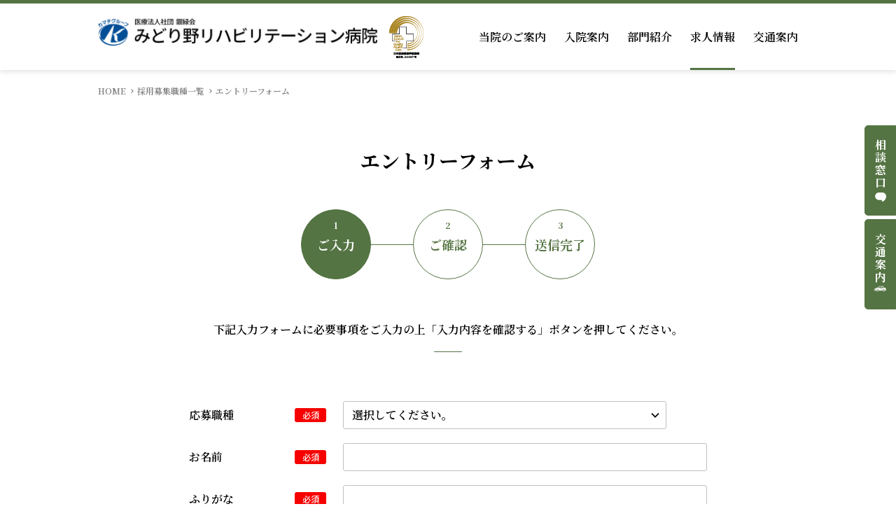

--- FILE ---
content_type: text/html; charset=UTF-8
request_url: http://midorino-hp.jp/entry/
body_size: 9821
content:

<!doctype html>
<html lang="ja">

<head>
  <meta charset="utf-8">
  <meta name="viewport" content="width=device-width">
  <meta name="format-detection" content="telephone=no">
  <link rel="icon" href="http://midorino-hp.jp/wp-content/themes/kamachi/favicon.ico">
  <title>エントリー｜みどり野リハビリテーション病院</title>
  <meta name="description" content="神奈川県大和市のみどり野リハビリテーション病院です。旧称中央林間緑野病院。リハビリテーション科を専門とする回復期リハビリテーション病院です。">
<!-- Google tag (gtag.js) -->
<script async src="https://www.googletagmanager.com/gtag/js?id=G-GDMKJLYF8D"></script>
<script>
  window.dataLayer = window.dataLayer || [];
  function gtag(){dataLayer.push(arguments);}
  gtag('js', new Date());

  gtag('config', 'G-GDMKJLYF8D');
</script>
  <!-- css -->
  <link rel="stylesheet" href="http://midorino-hp.jp/wp-content/themes/kamachi/assets/css/base.css">
  <link rel="stylesheet" href="http://midorino-hp.jp/wp-content/themes/kamachi/assets/css/layout.css">
  <link rel="stylesheet" href="http://midorino-hp.jp/wp-content/themes/kamachi/assets/css/module.css">
  <!-- / css -->
  <!-- local css -->
    <link rel="stylesheet" href="http://midorino-hp.jp/wp-content/themes/kamachi/assets/css/recruit.css">
  
    <!-- / local css -->
  <meta name='robots' content='max-image-preview:large' />
<link rel="alternate" title="oEmbed (JSON)" type="application/json+oembed" href="https://midorino-hp.jp/wp-json/oembed/1.0/embed?url=https%3A%2F%2Fmidorino-hp.jp%2Fentry%2F" />
<link rel="alternate" title="oEmbed (XML)" type="text/xml+oembed" href="https://midorino-hp.jp/wp-json/oembed/1.0/embed?url=https%3A%2F%2Fmidorino-hp.jp%2Fentry%2F&#038;format=xml" />
<style id='wp-img-auto-sizes-contain-inline-css' type='text/css'>
img:is([sizes=auto i],[sizes^="auto," i]){contain-intrinsic-size:3000px 1500px}
/*# sourceURL=wp-img-auto-sizes-contain-inline-css */
</style>
<style id='wp-emoji-styles-inline-css' type='text/css'>

	img.wp-smiley, img.emoji {
		display: inline !important;
		border: none !important;
		box-shadow: none !important;
		height: 1em !important;
		width: 1em !important;
		margin: 0 0.07em !important;
		vertical-align: -0.1em !important;
		background: none !important;
		padding: 0 !important;
	}
/*# sourceURL=wp-emoji-styles-inline-css */
</style>
<style id='wp-block-library-inline-css' type='text/css'>
:root{--wp-block-synced-color:#7a00df;--wp-block-synced-color--rgb:122,0,223;--wp-bound-block-color:var(--wp-block-synced-color);--wp-editor-canvas-background:#ddd;--wp-admin-theme-color:#007cba;--wp-admin-theme-color--rgb:0,124,186;--wp-admin-theme-color-darker-10:#006ba1;--wp-admin-theme-color-darker-10--rgb:0,107,160.5;--wp-admin-theme-color-darker-20:#005a87;--wp-admin-theme-color-darker-20--rgb:0,90,135;--wp-admin-border-width-focus:2px}@media (min-resolution:192dpi){:root{--wp-admin-border-width-focus:1.5px}}.wp-element-button{cursor:pointer}:root .has-very-light-gray-background-color{background-color:#eee}:root .has-very-dark-gray-background-color{background-color:#313131}:root .has-very-light-gray-color{color:#eee}:root .has-very-dark-gray-color{color:#313131}:root .has-vivid-green-cyan-to-vivid-cyan-blue-gradient-background{background:linear-gradient(135deg,#00d084,#0693e3)}:root .has-purple-crush-gradient-background{background:linear-gradient(135deg,#34e2e4,#4721fb 50%,#ab1dfe)}:root .has-hazy-dawn-gradient-background{background:linear-gradient(135deg,#faaca8,#dad0ec)}:root .has-subdued-olive-gradient-background{background:linear-gradient(135deg,#fafae1,#67a671)}:root .has-atomic-cream-gradient-background{background:linear-gradient(135deg,#fdd79a,#004a59)}:root .has-nightshade-gradient-background{background:linear-gradient(135deg,#330968,#31cdcf)}:root .has-midnight-gradient-background{background:linear-gradient(135deg,#020381,#2874fc)}:root{--wp--preset--font-size--normal:16px;--wp--preset--font-size--huge:42px}.has-regular-font-size{font-size:1em}.has-larger-font-size{font-size:2.625em}.has-normal-font-size{font-size:var(--wp--preset--font-size--normal)}.has-huge-font-size{font-size:var(--wp--preset--font-size--huge)}.has-text-align-center{text-align:center}.has-text-align-left{text-align:left}.has-text-align-right{text-align:right}.has-fit-text{white-space:nowrap!important}#end-resizable-editor-section{display:none}.aligncenter{clear:both}.items-justified-left{justify-content:flex-start}.items-justified-center{justify-content:center}.items-justified-right{justify-content:flex-end}.items-justified-space-between{justify-content:space-between}.screen-reader-text{border:0;clip-path:inset(50%);height:1px;margin:-1px;overflow:hidden;padding:0;position:absolute;width:1px;word-wrap:normal!important}.screen-reader-text:focus{background-color:#ddd;clip-path:none;color:#444;display:block;font-size:1em;height:auto;left:5px;line-height:normal;padding:15px 23px 14px;text-decoration:none;top:5px;width:auto;z-index:100000}html :where(.has-border-color){border-style:solid}html :where([style*=border-top-color]){border-top-style:solid}html :where([style*=border-right-color]){border-right-style:solid}html :where([style*=border-bottom-color]){border-bottom-style:solid}html :where([style*=border-left-color]){border-left-style:solid}html :where([style*=border-width]){border-style:solid}html :where([style*=border-top-width]){border-top-style:solid}html :where([style*=border-right-width]){border-right-style:solid}html :where([style*=border-bottom-width]){border-bottom-style:solid}html :where([style*=border-left-width]){border-left-style:solid}html :where(img[class*=wp-image-]){height:auto;max-width:100%}:where(figure){margin:0 0 1em}html :where(.is-position-sticky){--wp-admin--admin-bar--position-offset:var(--wp-admin--admin-bar--height,0px)}@media screen and (max-width:600px){html :where(.is-position-sticky){--wp-admin--admin-bar--position-offset:0px}}

/*# sourceURL=wp-block-library-inline-css */
</style><style id='global-styles-inline-css' type='text/css'>
:root{--wp--preset--aspect-ratio--square: 1;--wp--preset--aspect-ratio--4-3: 4/3;--wp--preset--aspect-ratio--3-4: 3/4;--wp--preset--aspect-ratio--3-2: 3/2;--wp--preset--aspect-ratio--2-3: 2/3;--wp--preset--aspect-ratio--16-9: 16/9;--wp--preset--aspect-ratio--9-16: 9/16;--wp--preset--color--black: #000000;--wp--preset--color--cyan-bluish-gray: #abb8c3;--wp--preset--color--white: #ffffff;--wp--preset--color--pale-pink: #f78da7;--wp--preset--color--vivid-red: #cf2e2e;--wp--preset--color--luminous-vivid-orange: #ff6900;--wp--preset--color--luminous-vivid-amber: #fcb900;--wp--preset--color--light-green-cyan: #7bdcb5;--wp--preset--color--vivid-green-cyan: #00d084;--wp--preset--color--pale-cyan-blue: #8ed1fc;--wp--preset--color--vivid-cyan-blue: #0693e3;--wp--preset--color--vivid-purple: #9b51e0;--wp--preset--gradient--vivid-cyan-blue-to-vivid-purple: linear-gradient(135deg,rgb(6,147,227) 0%,rgb(155,81,224) 100%);--wp--preset--gradient--light-green-cyan-to-vivid-green-cyan: linear-gradient(135deg,rgb(122,220,180) 0%,rgb(0,208,130) 100%);--wp--preset--gradient--luminous-vivid-amber-to-luminous-vivid-orange: linear-gradient(135deg,rgb(252,185,0) 0%,rgb(255,105,0) 100%);--wp--preset--gradient--luminous-vivid-orange-to-vivid-red: linear-gradient(135deg,rgb(255,105,0) 0%,rgb(207,46,46) 100%);--wp--preset--gradient--very-light-gray-to-cyan-bluish-gray: linear-gradient(135deg,rgb(238,238,238) 0%,rgb(169,184,195) 100%);--wp--preset--gradient--cool-to-warm-spectrum: linear-gradient(135deg,rgb(74,234,220) 0%,rgb(151,120,209) 20%,rgb(207,42,186) 40%,rgb(238,44,130) 60%,rgb(251,105,98) 80%,rgb(254,248,76) 100%);--wp--preset--gradient--blush-light-purple: linear-gradient(135deg,rgb(255,206,236) 0%,rgb(152,150,240) 100%);--wp--preset--gradient--blush-bordeaux: linear-gradient(135deg,rgb(254,205,165) 0%,rgb(254,45,45) 50%,rgb(107,0,62) 100%);--wp--preset--gradient--luminous-dusk: linear-gradient(135deg,rgb(255,203,112) 0%,rgb(199,81,192) 50%,rgb(65,88,208) 100%);--wp--preset--gradient--pale-ocean: linear-gradient(135deg,rgb(255,245,203) 0%,rgb(182,227,212) 50%,rgb(51,167,181) 100%);--wp--preset--gradient--electric-grass: linear-gradient(135deg,rgb(202,248,128) 0%,rgb(113,206,126) 100%);--wp--preset--gradient--midnight: linear-gradient(135deg,rgb(2,3,129) 0%,rgb(40,116,252) 100%);--wp--preset--font-size--small: 13px;--wp--preset--font-size--medium: 20px;--wp--preset--font-size--large: 36px;--wp--preset--font-size--x-large: 42px;--wp--preset--spacing--20: 0.44rem;--wp--preset--spacing--30: 0.67rem;--wp--preset--spacing--40: 1rem;--wp--preset--spacing--50: 1.5rem;--wp--preset--spacing--60: 2.25rem;--wp--preset--spacing--70: 3.38rem;--wp--preset--spacing--80: 5.06rem;--wp--preset--shadow--natural: 6px 6px 9px rgba(0, 0, 0, 0.2);--wp--preset--shadow--deep: 12px 12px 50px rgba(0, 0, 0, 0.4);--wp--preset--shadow--sharp: 6px 6px 0px rgba(0, 0, 0, 0.2);--wp--preset--shadow--outlined: 6px 6px 0px -3px rgb(255, 255, 255), 6px 6px rgb(0, 0, 0);--wp--preset--shadow--crisp: 6px 6px 0px rgb(0, 0, 0);}:where(.is-layout-flex){gap: 0.5em;}:where(.is-layout-grid){gap: 0.5em;}body .is-layout-flex{display: flex;}.is-layout-flex{flex-wrap: wrap;align-items: center;}.is-layout-flex > :is(*, div){margin: 0;}body .is-layout-grid{display: grid;}.is-layout-grid > :is(*, div){margin: 0;}:where(.wp-block-columns.is-layout-flex){gap: 2em;}:where(.wp-block-columns.is-layout-grid){gap: 2em;}:where(.wp-block-post-template.is-layout-flex){gap: 1.25em;}:where(.wp-block-post-template.is-layout-grid){gap: 1.25em;}.has-black-color{color: var(--wp--preset--color--black) !important;}.has-cyan-bluish-gray-color{color: var(--wp--preset--color--cyan-bluish-gray) !important;}.has-white-color{color: var(--wp--preset--color--white) !important;}.has-pale-pink-color{color: var(--wp--preset--color--pale-pink) !important;}.has-vivid-red-color{color: var(--wp--preset--color--vivid-red) !important;}.has-luminous-vivid-orange-color{color: var(--wp--preset--color--luminous-vivid-orange) !important;}.has-luminous-vivid-amber-color{color: var(--wp--preset--color--luminous-vivid-amber) !important;}.has-light-green-cyan-color{color: var(--wp--preset--color--light-green-cyan) !important;}.has-vivid-green-cyan-color{color: var(--wp--preset--color--vivid-green-cyan) !important;}.has-pale-cyan-blue-color{color: var(--wp--preset--color--pale-cyan-blue) !important;}.has-vivid-cyan-blue-color{color: var(--wp--preset--color--vivid-cyan-blue) !important;}.has-vivid-purple-color{color: var(--wp--preset--color--vivid-purple) !important;}.has-black-background-color{background-color: var(--wp--preset--color--black) !important;}.has-cyan-bluish-gray-background-color{background-color: var(--wp--preset--color--cyan-bluish-gray) !important;}.has-white-background-color{background-color: var(--wp--preset--color--white) !important;}.has-pale-pink-background-color{background-color: var(--wp--preset--color--pale-pink) !important;}.has-vivid-red-background-color{background-color: var(--wp--preset--color--vivid-red) !important;}.has-luminous-vivid-orange-background-color{background-color: var(--wp--preset--color--luminous-vivid-orange) !important;}.has-luminous-vivid-amber-background-color{background-color: var(--wp--preset--color--luminous-vivid-amber) !important;}.has-light-green-cyan-background-color{background-color: var(--wp--preset--color--light-green-cyan) !important;}.has-vivid-green-cyan-background-color{background-color: var(--wp--preset--color--vivid-green-cyan) !important;}.has-pale-cyan-blue-background-color{background-color: var(--wp--preset--color--pale-cyan-blue) !important;}.has-vivid-cyan-blue-background-color{background-color: var(--wp--preset--color--vivid-cyan-blue) !important;}.has-vivid-purple-background-color{background-color: var(--wp--preset--color--vivid-purple) !important;}.has-black-border-color{border-color: var(--wp--preset--color--black) !important;}.has-cyan-bluish-gray-border-color{border-color: var(--wp--preset--color--cyan-bluish-gray) !important;}.has-white-border-color{border-color: var(--wp--preset--color--white) !important;}.has-pale-pink-border-color{border-color: var(--wp--preset--color--pale-pink) !important;}.has-vivid-red-border-color{border-color: var(--wp--preset--color--vivid-red) !important;}.has-luminous-vivid-orange-border-color{border-color: var(--wp--preset--color--luminous-vivid-orange) !important;}.has-luminous-vivid-amber-border-color{border-color: var(--wp--preset--color--luminous-vivid-amber) !important;}.has-light-green-cyan-border-color{border-color: var(--wp--preset--color--light-green-cyan) !important;}.has-vivid-green-cyan-border-color{border-color: var(--wp--preset--color--vivid-green-cyan) !important;}.has-pale-cyan-blue-border-color{border-color: var(--wp--preset--color--pale-cyan-blue) !important;}.has-vivid-cyan-blue-border-color{border-color: var(--wp--preset--color--vivid-cyan-blue) !important;}.has-vivid-purple-border-color{border-color: var(--wp--preset--color--vivid-purple) !important;}.has-vivid-cyan-blue-to-vivid-purple-gradient-background{background: var(--wp--preset--gradient--vivid-cyan-blue-to-vivid-purple) !important;}.has-light-green-cyan-to-vivid-green-cyan-gradient-background{background: var(--wp--preset--gradient--light-green-cyan-to-vivid-green-cyan) !important;}.has-luminous-vivid-amber-to-luminous-vivid-orange-gradient-background{background: var(--wp--preset--gradient--luminous-vivid-amber-to-luminous-vivid-orange) !important;}.has-luminous-vivid-orange-to-vivid-red-gradient-background{background: var(--wp--preset--gradient--luminous-vivid-orange-to-vivid-red) !important;}.has-very-light-gray-to-cyan-bluish-gray-gradient-background{background: var(--wp--preset--gradient--very-light-gray-to-cyan-bluish-gray) !important;}.has-cool-to-warm-spectrum-gradient-background{background: var(--wp--preset--gradient--cool-to-warm-spectrum) !important;}.has-blush-light-purple-gradient-background{background: var(--wp--preset--gradient--blush-light-purple) !important;}.has-blush-bordeaux-gradient-background{background: var(--wp--preset--gradient--blush-bordeaux) !important;}.has-luminous-dusk-gradient-background{background: var(--wp--preset--gradient--luminous-dusk) !important;}.has-pale-ocean-gradient-background{background: var(--wp--preset--gradient--pale-ocean) !important;}.has-electric-grass-gradient-background{background: var(--wp--preset--gradient--electric-grass) !important;}.has-midnight-gradient-background{background: var(--wp--preset--gradient--midnight) !important;}.has-small-font-size{font-size: var(--wp--preset--font-size--small) !important;}.has-medium-font-size{font-size: var(--wp--preset--font-size--medium) !important;}.has-large-font-size{font-size: var(--wp--preset--font-size--large) !important;}.has-x-large-font-size{font-size: var(--wp--preset--font-size--x-large) !important;}
/*# sourceURL=global-styles-inline-css */
</style>

<style id='classic-theme-styles-inline-css' type='text/css'>
/*! This file is auto-generated */
.wp-block-button__link{color:#fff;background-color:#32373c;border-radius:9999px;box-shadow:none;text-decoration:none;padding:calc(.667em + 2px) calc(1.333em + 2px);font-size:1.125em}.wp-block-file__button{background:#32373c;color:#fff;text-decoration:none}
/*# sourceURL=/wp-includes/css/classic-themes.min.css */
</style>
<link rel="https://api.w.org/" href="https://midorino-hp.jp/wp-json/" /><link rel="alternate" title="JSON" type="application/json" href="https://midorino-hp.jp/wp-json/wp/v2/pages/206" /><link rel="EditURI" type="application/rsd+xml" title="RSD" href="https://midorino-hp.jp/xmlrpc.php?rsd" />
<meta name="generator" content="WordPress 6.9" />
<link rel="canonical" href="https://midorino-hp.jp/entry/" />
<link rel='shortlink' href='https://midorino-hp.jp/?p=206' />
</head>

<body class="wp-singular page-template-default page page-id-206 wp-theme-kamachi">
  <div id="pageWrap">
    <header class="headerArea" id="header">
      <div class="headerArea__inner">
        <div class="blks-1">

                    <p class="logo width460"><a href="https://midorino-hp.jp/"><img src="http://midorino-hp.jp/wp-content/themes/kamachi/assets/img/cmn/cmn_logo01.png" alt="みどり野リハビリテーション病院 医療法人社団  銀緑会 カマチグループ" class="pc400 sp50">　<img src="http://midorino-hp.jp/wp-content/themes/kamachi/assets/img/cmn/icon_kinou-hyouka.png" alt="機能評価認定シンボルマーク" class="sp-height35 height60 over-opacity-no" style="pointer-events: none;"></a></p>
                    <div class="menuBtn js-menuBtn"><img src="http://midorino-hp.jp/wp-content/themes/kamachi/assets/img/cmn/cmn_menu01.svg" alt=""></div>
        </div><!-- / .blks-1 -->

<style>
  .height60{
    height:60px;
  }
  .hover-opacity-no:hover{
    opacity: initial!important;
  }
  .pc400{
    width:400px;
  }
  .width460{
    width:485px!important;
  }
  @media(max-width:767px){
    .sp50{
      width:50%!important;
    }
    .sp-height35{
      height:35px!important;
    }
  }
</style>


        <div class="blks-2 js-menuBtnTgt">
          <div class="blks-2__inner">
            <p class="logo width460"><a href="https://midorino-hp.jp/index/"><img src="http://midorino-hp.jp/wp-content/themes/kamachi/assets/img/cmn/cmn_logo01.png" alt="みどり野リハビリテーション病院 医療法人社団  銀緑会 カマチグループ" class="pc400 sp50">　<img src="http://midorino-hp.jp/wp-content/themes/kamachi/assets/img/cmn/icon_kinou-hyouka.png" alt="機能評価認定シンボルマーク" class="sp-height35 height60 over-opacity-no" style="pointer-events: none;"></a></p>

            <div class="menuBtn js-menuBtn"><img src="http://midorino-hp.jp/wp-content/themes/kamachi/assets/img/cmn/cmn_close01.svg" alt=""></div>
            <ul class="linkList">
              <li class="linkList__item">
                <span class="linkList__item__ttl js-menuOpen ">当院のご案内</span>
                <div class="linkList__item__dtl js-menuOpenTgt">
                  <div class="linkList__item__dtl__inner">
                    <ul class="linkList-2">
                      <li class="linkList-2__item"><a href="https://midorino-hp.jp/about/message/">院長挨拶</a></li>
                      <li class="linkList-2__item"><a href="https://midorino-hp.jp/about/overview/">病院概要</a></li>
                      <li class="linkList-2__item"><a href="https://midorino-hp.jp/about/recovery/">回復期リハとは</a></li>
                      <li class="linkList-2__item"><a href="https://midorino-hp.jp/about/approach/">当院での取組み</a></li>
                      <li class="linkList-2__item"><a href="https://midorino-hp.jp/about/map/">館内案内</a></li>
                      <li class="linkList-2__item"><a href="https://midorino-hp.jp/about/magazine/">広報物</a></li>
                      <li class="linkList-2__item"><a href="https://midorino-hp.jp/about/meeting/">学会発表</a></li>
                      <li class="linkList-2__item"><a href="https://midorino-hp.jp/about/results/">実績紹介</a></li>
                    </ul>
                  </div>
                </div>
              </li>
              <li class="linkList__item">
                <span class="linkList__item__ttl js-menuOpen ">入院案内</span>
                <div class="linkList__item__dtl js-menuOpenTgt">
                  <div class="linkList__item__dtl__inner">
                    <ul class="linkList-2">
                      <li class="linkList-2__item"><a href="https://midorino-hp.jp/hospitalization/guide/">入院のご案内</a></li>
                      <li class="linkList-2__item"><a href="https://midorino-hp.jp/department/renkeishitsu/">相談窓口</a></li>
                      <li class="linkList-2__item"><a href="https://midorino-hp.jp/topics/menkai/">面会・お見舞いの方</a></li>
                      <li class="linkList-2__item"><a href="https://midorino-hp.jp/hospitalization/bulletin-board/">院内掲示物</a></li>
                    </ul>
                  </div>
                </div>
              </li>
              <li class="linkList__item">
                <span class="linkList__item__ttl js-menuOpen ">部門紹介</span>
                <div class="linkList__item__dtl js-menuOpenTgt">
                  <div class="linkList__item__dtl__inner">
                    <ul class="linkList-2">
                      <li class="linkList-2__item"><a href="https://midorino-hp.jp/department/ikyoku/">医局</a></li>
                      <li class="linkList-2__item"><a href="https://midorino-hp.jp/department/kangobu/">看護部</a></li>
                      <li class="linkList-2__item"><a href="https://midorino-hp.jp/department/yakuzaika/">薬剤科</a></li>
                      <li class="linkList-2__item"><a href="https://midorino-hp.jp/department/renkeishitsu/">医療連携室</a></li>
                      <li class="linkList-2__item"><a href="https://midorino-hp.jp/department/eiyoka/">栄養科</a></li>
                      <li class="linkList-2__item"><a href="https://midorino-hp.jp/department/rehabilitation/">リハビリテーション科</a></li>
                      <li class="linkList-2__item"><a href="https://midorino-hp.jp/department/rehabilitation_shien/">リハビリテーション支援機器の導入</a></li>
                      <li class="linkList-2__item"><a href="https://midorino-hp.jp/department/iryoanzen/">医療安全管理委員会</a></li>
                      <li class="linkList-2__item"><a href="https://midorino-hp.jp/department/kansentaisaku/">感染対策委員会</a></li>
                      <li class="linkList-2__item"><a href="https://midorino-hp.jp/department/jyokusoiinkai/">褥瘡委員会</a></li>
                    </ul>
                  </div>
                </div>
              </li>
              <li class="linkList__item">
                <a href="https://midorino-hp.jp/recruit/" class="linkList__item__ttl _current">求人情報</a>
              </li>
              <li class="linkList__item">
                <a href="https://midorino-hp.jp/access/" class="linkList__item__ttl ">交通案内</a>
              </li>
            </ul>
          </div>
        </div><!-- / .blks-2 -->
      </div><!-- / .headerArea__inner -->
    </header><!-- / .headerArea -->
    <article class="contentsArea" id="contents">      <ul class="dirpath">
        <li class="dirpath__item"><a href="https://midorino-hp.jp/">HOME</a></li>
        <li class="dirpath__item"><a href="https://midorino-hp.jp/recruit/">採用募集職種一覧</a></li>
        <li class="dirpath__item">エントリーフォーム</li>
      </ul>
      <div class="recruit-sec-3">
        <div class="recruit-sec-3__inner m-inner-1">
          <div class="blks-1">
            <h1 class="heading m-heading-9">エントリーフォーム</h1>
            <ul class="step m-step-1">
              <li class="m-step-1__item m-step-1__item_active">
                <span class="m-step-1__item__num">1</span>
                <span class="m-step-1__item__txt">ご入力</span>
              </li>
              <li class="m-step-1__item">
                <span class="m-step-1__item__num">2</span>
                <span class="m-step-1__item__txt">ご確認</span>
              </li>
              <li class="m-step-1__item">
                <span class="m-step-1__item__num">3</span>
                <span class="m-step-1__item__txt">送信完了</span>
              </li>
            </ul>
            <p class="txt m-txt-1 m-txtLine-1">下記入力フォームに必要事項をご入力の上「入力内容を確認する」ボタンを押してください。</p>
          </div><!-- / .blks-1 -->
          <form action="https://midorino-hp.jp/entry/" method="POST">
            <div class="blks-2">
              <div class="form m-form-1">
                <div class="m-form-1__item">
                  <p class="m-form-1__item__ttl">
                    <span class="m-form-1__item__ttl__main">応募職種</span>
                    <span class="m-form-1__item__ttl__ico">必須</span>
                  </p>
                  <div class="m-form-1__item__dtl m-form-1__item__dtl_type-2">
                    <div class="m-form-1__item__dtl__item-2">
                      <div class="m-form-1__select">
                        <select name="kinds">
                          <option value="選択してください。">選択してください。</option>
                                                                              <option value="受付事務（パート）">受付事務（パート）</option>
                                                                                                        <option value="医師">医師</option>
                                                                                                        <option value="看護師">看護師</option>
                                                                                                        <option value="看護師（パート）">看護師（パート）</option>
                                                                                                        <option value="看護補助者（正職員）">看護補助者（正職員）</option>
                                                                                                        <option value="看護補助者（パート）">看護補助者（パート）</option>
                                                                                                        <option value="イブニングケアスタッフ（パート）">イブニングケアスタッフ（パート）</option>
                                                                                                        <option value="リハビリスタッフ／理学療法士・作業療法士・言語聴覚士">リハビリスタッフ／理学療法士・作業療法士・言語聴覚士</option>
                                                                                                        <option value="社会福祉士">社会福祉士</option>
                                                                            </select>
                      </div>
                                          </div>
                  </div>
                </div>
                <div class="m-form-1__item">
                  <p class="m-form-1__item__ttl">
                    <span class="m-form-1__item__ttl__main">お名前</span>
                    <span class="m-form-1__item__ttl__ico">必須</span>
                  </p>
                  <div class="m-form-1__item__dtl">
                    <div class="m-form-1__item__dtl__item">
                      <input type="text" name="name1" value="">
                                          </div>
                  </div>
                </div>
                <div class="m-form-1__item">
                  <p class="m-form-1__item__ttl">
                    <span class="m-form-1__item__ttl__main">ふりがな</span>
                    <span class="m-form-1__item__ttl__ico">必須</span>
                  </p>
                  <div class="m-form-1__item__dtl">
                    <div class="m-form-1__item__dtl__item">
                      <input type="text" name="name2" value="">
                                          </div>
                  </div>
                </div>
                <div class="m-form-1__item">
                  <p class="m-form-1__item__ttl">
                    <span class="m-form-1__item__ttl__main">年齢</span>
                    <span class="m-form-1__item__ttl__ico">必須</span>
                  </p>
                  <div class="m-form-1__item__dtl m-form-1__item__dtl_type-2">
                    <div class="m-form-1__item__dtl__item-2">
                      <div class="m-form-1__age">
                        <input type="text" name="age" value="">
                        <span>歳</span>
                      </div>
                                          </div>
                  </div>
                </div>
                <div class="m-form-1__item">
                  <p class="m-form-1__item__ttl">
                    <span class="m-form-1__item__ttl__main">性別</span>
                    <span class="m-form-1__item__ttl__ico">必須</span>
                  </p>
                  <div class="m-form-1__item__dtl m-form-1__item__dtl_type-2">
                    <div class="m-form-1__item__dtl__item-2">
                      <div class="m-form-1__radio">
                        <label class="m-form-1__radio__item">
                          <input type="radio" name="gender" value="男性" checked>
                          <span>男性</span>
                        </label>
                        <label class="m-form-1__radio__item">
                          <input type="radio" name="gender" value="女性" >
                          <span>女性</span>
                        </label>
                      </div>
                                          </div>
                  </div>
                </div>
                <div class="m-form-1__item">
                  <p class="m-form-1__item__ttl">
                    <span class="m-form-1__item__ttl__main">メールアドレス</span>
                    <span class="m-form-1__item__ttl__ico">必須</span>
                  </p>
                  <div class="m-form-1__item__dtl">
                    <div class="m-form-1__item__dtl__group">
                      <div class="m-form-1__item__dtl__item">
                        <input type="email" name="email" value="">
                                              </div>
                    </div>
                  </div>
                </div>
                <div class="m-form-1__item">
                  <p class="m-form-1__item__ttl">
                    <span class="m-form-1__item__ttl__main">住所</span>
                    <span class="m-form-1__item__ttl__ico">必須</span>
                  </p>
                  <div class="m-form-1__item__dtl">
                    <div class="m-form-1__item__dtl__item">
                      <input type="text" name="address" value="">
                                          </div>
                  </div>
                </div>
                <div class="m-form-1__item">
                  <p class="m-form-1__item__ttl">
                    <span class="m-form-1__item__ttl__main">電話番号</span>
                    <span class="m-form-1__item__ttl__ico">必須</span>
                  </p>
                  <div class="m-form-1__item__dtl">
                    <div class="m-form-1__item__dtl__item">
                      <input type="text" name="tel" value="">
                                          </div>
                  </div>
                </div>
                <div class="m-form-1__item">
                  <p class="m-form-1__item__ttl m-form-1__item__ttl_type-2">
                    <span class="m-form-1__item__ttl__main">最終学歴<br class="pcOnly"><small>(学校名・学部)</small></span>
                    <span class="m-form-1__item__ttl__ico _color-2">任意</span>
                  </p>
                  <div class="m-form-1__item__dtl">
                    <div class="m-form-1__item__dtl__item">
                      <input type="text" name="educational" value="">
                                          </div>
                  </div>
                </div>
                <div class="m-form-1__item">
                  <p class="m-form-1__item__ttl">
                    <span class="m-form-1__item__ttl__main">保有資格</span>
                    <span class="m-form-1__item__ttl__ico">必須</span>
                  </p>
                  <div class="m-form-1__item__dtl">
                    <div class="m-form-1__item__dtl__item">
                      <input type="text" name="license" value="">
                                          </div>
                  </div>
                </div>
                <div class="m-form-1__item">
                  <p class="m-form-1__item__ttl">
                    <span class="m-form-1__item__ttl__main">職務経歴</span>
                    <span class="m-form-1__item__ttl__ico _color-2">任意</span>
                  </p>
                  <div class="m-form-1__item__dtl">
                    <textarea name="career"></textarea>
                                      </div>
                </div>

                <div class="m-form-1__item">
                  <p class="m-form-1__item__ttl m-form-1__item__ttl_type-2">
                    <span class="m-form-1__item__ttl__main">就業開始希望時期</span>
                    <span class="m-form-1__item__ttl__ico _color-2">任意</span>
                  </p>
                  <div class="m-form-1__item__dtl">
                    <div class="m-form-1__item__dtl__item">
                      <input type="text" name="worktime" value="">
                                          </div>
                  </div>
                </div>


                <div class="m-form-1__item">
                  <p class="m-form-1__item__ttl">
                    <span class="m-form-1__item__ttl__main">ご質問・ご希望等</span>
                    <span class="m-form-1__item__ttl__ico _color-2">任意</span>
                  </p>
                  <div class="m-form-1__item__dtl">
                    <textarea name="message"></textarea>
                                      </div>
                </div>
                <input type="txt" name="wana" value="" style="height:0; opacity:0; overflow:hidden;">
                <input type="hidden" name="flg" value="1">
                <div class="m-form-1__submit"><button type="submit" class="m-btn-1">入力内容を確認する</button></div>
              </div>
            </div><!-- / .blks-2 -->
          </form>
</div><!-- / .recruit-sec-1__inner -->
  </div><!-- / .recruit-sec-1 -->
    <div class="sideBtn">
        <p class="sideBtn__item"><a href="https://midorino-hp.jp/department/renkeishitsu/"><span class="_ico-1">相談窓口</span></a></p>
        <p class="sideBtn__item"><a href="https://midorino-hp.jp/access/"><span class="_ico-2">交通案内</span></a></p>
      </div>
    </article><!-- / .contentsArea -->
    <div class="pagetop js-pagetop"><img src="http://midorino-hp.jp/wp-content/themes/kamachi/assets/img/cmn/cmn_pagetop01.svg" alt=""></div>
    <footer class="footerArea" id="footer">
      <div class="footerArea__inner">
        <div class="blks-1">
          <p class="logo"><a href="https://midorino-hp.jp/"><img src="http://midorino-hp.jp/wp-content/themes/kamachi/assets/img/cmn/cmn_logo02.png" alt="みどり野リハビリテーション病院 医療法人社団  銀緑会 カマチグループ"></a></p>
        </div><!-- / .blks-1 -->
        <div class="blks-2">
          <div class="col3">
            <div class="col3__col">
              <p class="heading">当院のご案内</p>
              <ul class="linkList">
              <li class="linkList__item"><a href="https://midorino-hp.jp/about/message/">院長挨拶</a></li>
              <li class="linkList__item"><a href="https://midorino-hp.jp/about/overview/">病院概要</a></li>
              <li class="linkList__item"><a href="https://midorino-hp.jp/about/recovery/">回復期リハビリテーションとは</a></li>
              <li class="linkList__item"><a href="https://midorino-hp.jp/about/approach/">当院での取組み</a></li>
              <li class="linkList__item"><a href="https://midorino-hp.jp/about/map/">館内案内</a></li>
              <li class="linkList__item"><a href="https://midorino-hp.jp/about/magazine/">広報物</a></li>
              <li class="linkList__item"><a href="https://midorino-hp.jp/about/meeting/">学会発表</a></li>
              <li class="linkList__item"><a href="https://midorino-hp.jp/about/results/">実績紹介</a></li>
              </ul>
            </div>
            <div class="col3__col">
              <p class="heading">入院案内</p>
              <ul class="linkList">
                <li class="linkList__item"><a href="https://midorino-hp.jp/hospitalization/guide/">入院のご案内</a></li>
                <li class="linkList__item"><a href="https://midorino-hp.jp/department/renkeishitsu/">相談窓口</a></li>
                <li class="linkList__item"><a href="https://midorino-hp.jp/topics/menkai/">面会・お見舞いの方</a></li>
                <li class="linkList__item"><a href="https://midorino-hp.jp/hospitalization/bulletin-board/">院内掲示物</a></li>
              </ul>
            </div>
            <div class="col3__col">
              <p class="heading">部門紹介</p>
              <div class="group">
                <ul class="group__item linkList">
                  <li class="linkList__item"><a href="https://midorino-hp.jp/department/ikyoku/">医局</a></li>
                  <li class="linkList__item"><a href="https://midorino-hp.jp/department/kangobu/">看護部</a></li>
                  <li class="linkList__item"><a href="https://midorino-hp.jp/department/yakuzaika/">薬剤科</a></li>
                  <li class="linkList__item"><a href="https://midorino-hp.jp/department/renkeishitsu/">医療連携室</a></li>
                  <li class="linkList__item"><a href="https://midorino-hp.jp/department/eiyoka/">栄養科</a></li>
                  <li class="linkList__item"><a href="https://midorino-hp.jp/department/rehabilitation/">リハビリテーション科</a></li>
                  <li class="linkList__item"><a href="https://midorino-hp.jp/department/rehabilitation_shien/">リハビリテーション支援機器の導入</a></li>
                  <li class="linkList__item"><a href="https://midorino-hp.jp/department/iryoanzen/">医療安全管理委員会</a></li>
                  <li class="linkList__item"><a href="https://midorino-hp.jp/department/kansentaisaku/">感染対策委員会</a></li>
                  <li class="linkList__item"><a href="https://midorino-hp.jp/department/jyokusoiinkai/">褥瘡委員会</a></li>
                </ul>
              </div>
            </div>
          </div>
        </div><!-- / .blks-2 -->
        <div class="blks-3">
          <ul class="linkList">
          <li class="linkList__item">
                <a href="https://midorino-hp.jp/recruit/" class="linkList__item__ttl">求人情報</a>
              </li>
              <li class="linkList__item">
                <a href="https://midorino-hp.jp/access/" class="linkList__item__ttl">交通案内</a>
              </li>
            <li class="linkList__item"><a href="https://midorino-hp.jp/contact/">お問い合わせ</a></li>
            <li class="linkList__item"><a href="https://midorino-hp.jp/link/">関連施設リンク</a></li>
            <li class="linkList__item"><a href="https://midorino-hp.jp/privacy/">プライバシーポリシー</a></li>
          </ul>
          <p class="copyright"><small><span>Copyright &copy; Midorino Rehabilitation Hospital. </span><span>All Rights Reserved.</span></small></p>
        </div><!-- / .blks-3 -->
      </div><!-- / .footerArea__inner -->
    </footer><!-- / .footerArea -->
  </div><!-- / #pageWrap -->
  <!-- js -->
  <script src="//ajax.googleapis.com/ajax/libs/jquery/3.2.1/jquery.min.js"></script>
  <script src="http://midorino-hp.jp/wp-content/themes/kamachi/assets/js/ofi_min.js"></script>
  <script src="http://midorino-hp.jp/wp-content/themes/kamachi/assets/js/common.js"></script>
  <!-- / js -->
    <script type="speculationrules">
{"prefetch":[{"source":"document","where":{"and":[{"href_matches":"/*"},{"not":{"href_matches":["/wp-*.php","/wp-admin/*","/wp-content/uploads/*","/wp-content/*","/wp-content/plugins/*","/wp-content/themes/kamachi/*","/*\\?(.+)"]}},{"not":{"selector_matches":"a[rel~=\"nofollow\"]"}},{"not":{"selector_matches":".no-prefetch, .no-prefetch a"}}]},"eagerness":"conservative"}]}
</script>
<script id="wp-emoji-settings" type="application/json">
{"baseUrl":"https://s.w.org/images/core/emoji/17.0.2/72x72/","ext":".png","svgUrl":"https://s.w.org/images/core/emoji/17.0.2/svg/","svgExt":".svg","source":{"concatemoji":"http://midorino-hp.jp/wp-includes/js/wp-emoji-release.min.js?ver=6.9"}}
</script>
<script type="module">
/* <![CDATA[ */
/*! This file is auto-generated */
const a=JSON.parse(document.getElementById("wp-emoji-settings").textContent),o=(window._wpemojiSettings=a,"wpEmojiSettingsSupports"),s=["flag","emoji"];function i(e){try{var t={supportTests:e,timestamp:(new Date).valueOf()};sessionStorage.setItem(o,JSON.stringify(t))}catch(e){}}function c(e,t,n){e.clearRect(0,0,e.canvas.width,e.canvas.height),e.fillText(t,0,0);t=new Uint32Array(e.getImageData(0,0,e.canvas.width,e.canvas.height).data);e.clearRect(0,0,e.canvas.width,e.canvas.height),e.fillText(n,0,0);const a=new Uint32Array(e.getImageData(0,0,e.canvas.width,e.canvas.height).data);return t.every((e,t)=>e===a[t])}function p(e,t){e.clearRect(0,0,e.canvas.width,e.canvas.height),e.fillText(t,0,0);var n=e.getImageData(16,16,1,1);for(let e=0;e<n.data.length;e++)if(0!==n.data[e])return!1;return!0}function u(e,t,n,a){switch(t){case"flag":return n(e,"\ud83c\udff3\ufe0f\u200d\u26a7\ufe0f","\ud83c\udff3\ufe0f\u200b\u26a7\ufe0f")?!1:!n(e,"\ud83c\udde8\ud83c\uddf6","\ud83c\udde8\u200b\ud83c\uddf6")&&!n(e,"\ud83c\udff4\udb40\udc67\udb40\udc62\udb40\udc65\udb40\udc6e\udb40\udc67\udb40\udc7f","\ud83c\udff4\u200b\udb40\udc67\u200b\udb40\udc62\u200b\udb40\udc65\u200b\udb40\udc6e\u200b\udb40\udc67\u200b\udb40\udc7f");case"emoji":return!a(e,"\ud83e\u1fac8")}return!1}function f(e,t,n,a){let r;const o=(r="undefined"!=typeof WorkerGlobalScope&&self instanceof WorkerGlobalScope?new OffscreenCanvas(300,150):document.createElement("canvas")).getContext("2d",{willReadFrequently:!0}),s=(o.textBaseline="top",o.font="600 32px Arial",{});return e.forEach(e=>{s[e]=t(o,e,n,a)}),s}function r(e){var t=document.createElement("script");t.src=e,t.defer=!0,document.head.appendChild(t)}a.supports={everything:!0,everythingExceptFlag:!0},new Promise(t=>{let n=function(){try{var e=JSON.parse(sessionStorage.getItem(o));if("object"==typeof e&&"number"==typeof e.timestamp&&(new Date).valueOf()<e.timestamp+604800&&"object"==typeof e.supportTests)return e.supportTests}catch(e){}return null}();if(!n){if("undefined"!=typeof Worker&&"undefined"!=typeof OffscreenCanvas&&"undefined"!=typeof URL&&URL.createObjectURL&&"undefined"!=typeof Blob)try{var e="postMessage("+f.toString()+"("+[JSON.stringify(s),u.toString(),c.toString(),p.toString()].join(",")+"));",a=new Blob([e],{type:"text/javascript"});const r=new Worker(URL.createObjectURL(a),{name:"wpTestEmojiSupports"});return void(r.onmessage=e=>{i(n=e.data),r.terminate(),t(n)})}catch(e){}i(n=f(s,u,c,p))}t(n)}).then(e=>{for(const n in e)a.supports[n]=e[n],a.supports.everything=a.supports.everything&&a.supports[n],"flag"!==n&&(a.supports.everythingExceptFlag=a.supports.everythingExceptFlag&&a.supports[n]);var t;a.supports.everythingExceptFlag=a.supports.everythingExceptFlag&&!a.supports.flag,a.supports.everything||((t=a.source||{}).concatemoji?r(t.concatemoji):t.wpemoji&&t.twemoji&&(r(t.twemoji),r(t.wpemoji)))});
//# sourceURL=http://midorino-hp.jp/wp-includes/js/wp-emoji-loader.min.js
/* ]]> */
</script>
</body>

</html>

--- FILE ---
content_type: text/css
request_url: http://midorino-hp.jp/wp-content/themes/kamachi/assets/css/base.css
body_size: 1158
content:
@import url("https://fonts.googleapis.com/css2?family=Noto+Sans+JP:wght@400;500;700;900&family=Noto+Serif+JP:wght@400;600;700&display=swap");
/* ===============================================================================
Reset
=============================================================================== */
html, body, div, span, applet, object, iframe, h1, h2, h3, h4, h5, h6, p, blockquote, pre, a,
abbr, acronym, address, big, cite, code, del, dfn, em, img, ins, kbd, q, s, samp, small, strike,
strong, sub, sup, tt, var, b, u, i, center, dl, dt, dd, ol, ul, li, fieldset, form, label, legend,
table, caption, tbody, tfoot, thead, tr, th, td, article, aside, canvas, details, embed, figure,
figcaption, footer, header, hgroup, menu, nav, output, ruby, section, summary, time, mark, audio, video {
  margin: 0;
  padding: 0;
  border: 0;
  font-size: 100%;
  font: inherit;
  vertical-align: baseline;
}

/* HTML5 display-role reset for older browsers */
article, aside, details, figcaption, figure, footer, header, hgroup, menu, nav, section {
  display: block;
}

ol, ul {
  list-style: none;
}

blockquote, q {
  quotes: none;
}

blockquote:before, blockquote:after, q:before, q:after {
  content: "";
  content: none;
}

table {
  border-collapse: collapse;
  border-spacing: 0;
}

button {
  border: none;
}

input, textarea, button, select {
  font-family: inherit;
}

/* ===============================================================================
Body Setting
=============================================================================== */
html, body {
  font-family: "Noto Serif JP", serif;
  font-size: 16px;
  -webkit-text-size-adjust: 100%;
  -ms-text-size-adjust: 100%;
      text-size-adjust: 100%;
  line-height: 1.5;
  color: #000;
}

@media screen and (max-width: 768px) {
  body.is-menuOpen {
    overflow: hidden;
  }
}

@media screen and (min-width: 769px) {
  .menuClose {
    position: fixed;
    z-index: 998;
    top: 0;
    left: 0;
    width: 100%;
    height: 100%;
    pointer-events: none;
    opacity: 0;
  }
  .menuClose.is-active {
    pointer-events: auto;
  }
}

a {
  color: inherit;
  text-decoration: none;
}

img {
  vertical-align: top;
  max-width: 100%;
  height: auto;
}

.pagetop {
  position: fixed;
  z-index: 998;
  width: 50px;
  right: 50px;
  bottom: 50px;
  opacity: 0;
  pointer-events: none;
  cursor: pointer;
  -webkit-transition: opacity 0.3s;
  transition: opacity 0.3s;
}
.pagetop:hover {
  opacity: 0.7;
}
.pagetop img {
  width: 100%;
}
.pagetop.is-active {
  opacity: 1;
  pointer-events: auto;
}
@media screen and (min-width: 769px) {
  .pagetop.is-active {
    -webkit-transition: opacity 0.3s;
    transition: opacity 0.3s;
  }
  .pagetop.is-active:hover {
    opacity: 0.7;
  }
}
@media screen and (max-width: 768px) {
  .pagetop {
    display: none;
  }
}

@media screen and (min-width: 769px) {
  .spOnly {
    display: none !important;
  }
}
@media screen and (max-width: 768px) {
  .pcOnly {
    display: none !important;
  }
}

--- FILE ---
content_type: text/css
request_url: http://midorino-hp.jp/wp-content/themes/kamachi/assets/css/layout.css
body_size: 3771
content:
/* ===============================================================================
Header
=============================================================================== */
.headerArea {
  min-width: 1040px;
  background: #fff;
  border-top: solid 5px #547443;
  position: fixed;
  z-index: 999;
  top: 0;
  left: 0;
  width: 100%;
  box-shadow: 0 3px 6px rgba(0, 0, 0, 0.1);
}
.headerArea__inner {
  width: 1000px;
  display: -webkit-box;
  display: -ms-flexbox;
  display: flex;
  -webkit-box-pack: justify;
      -ms-flex-pack: justify;
          justify-content: space-between;
  -webkit-box-align: center;
      -ms-flex-align: center;
          align-items: center;
  margin: 0 auto;
}
.headerArea .blks-1 .logo {
  width: 409px;
}
.headerArea .blks-1 .logo a {
  -webkit-transition: opacity 0.3s;
  transition: opacity 0.3s;
}
.headerArea .blks-1 .logo a:hover {
  opacity: 0.7;
}
.headerArea .blks-1 .menuBtn {
  display: none;
}
.headerArea .blks-2 .logo {
  display: none;
}
.headerArea .blks-2 .menuBtn {
  display: none;
}
.headerArea .blks-2 .linkList {
  display: -webkit-box;
  display: -ms-flexbox;
  display: flex;
}
.headerArea .blks-2 .linkList__item__ttl {
  height: 95px;
  padding: 0 13px;
  display: -webkit-box;
  display: -ms-flexbox;
  display: flex;
  -webkit-box-align: center;
      -ms-flex-align: center;
          align-items: center;
  -webkit-box-pack: center;
      -ms-flex-pack: center;
          justify-content: center;
  font-size: 1rem;
  font-weight: 600;
  position: relative;
}
.headerArea .blks-2 .linkList__item__dtl {
  position: absolute;
  top: 95px;
  left: 0;
  width: 100%;
  background: #F0F4EE;
  box-shadow: 0 5px 3px rgba(0, 0, 0, 0.1);
  -webkit-transition-property: opacity, top;
  transition-property: opacity, top;
  -webkit-transition-duration: 0.3s;
          transition-duration: 0.3s;
  padding: 38px 0;
}
.headerArea .blks-2 .linkList__item__dtl__inner {
  width: 1000px;
  margin: 0 auto;
}
.headerArea .blks-2 .linkList-2 {
  display: -webkit-box;
  display: -ms-flexbox;
  display: flex;
  -ms-flex-wrap: wrap;
      flex-wrap: wrap;
}
.headerArea .blks-2 .linkList-2__item {
  width: 180px;
  margin: 30px 25px 0 0;
  padding-bottom: 13px;
  border-bottom: solid 1px #D6D6D6;
  font-size: 0.9375rem;
  font-weight: 600;
}
.headerArea .blks-2 .linkList-2__item:nth-child(5n) {
  margin-right: 0;
}
.headerArea .blks-2 .linkList-2__item:nth-child(-n+5) {
  margin-top: 0;
}
.headerArea .blks-2 .linkList-2__item a {
  display: block;
  position: relative;
  padding-right: 12px;
  -webkit-transition: opacity 0.3s;
  transition: opacity 0.3s;
}
.headerArea .blks-2 .linkList-2__item a:hover {
  opacity: 0.7;
}
.headerArea .blks-2 .linkList-2__item a::after {
  position: absolute;
  content: "";
  display: block;
  top: 0;
  right: 0;
  bottom: 0;
  margin: auto 0;
  width: 7px;
  height: 12px;
  background: url("../img/cmn/cmn_arr01.svg") no-repeat 0 0/100% 100%;
}
@media screen and (min-width: 769px) {
  .headerArea .blks-2 .linkList__item__ttl::before, .headerArea .blks-2 .linkList__item__ttl::after {
    position: absolute;
    content: "";
    display: block;
    left: 13px;
    bottom: 0;
    width: 0;
    height: 1px;
    background: #547443;
  }
  .headerArea .blks-2 .linkList__item__ttl::before {
    -webkit-transition: width 0.3s;
    transition: width 0.3s;
  }
  .headerArea .blks-2 .linkList__item__ttl::after {
    height: 3px;
  }
  .headerArea .blks-2 .linkList__item__ttl._current::before {
    content: none;
  }
  .headerArea .blks-2 .linkList__item__ttl._current::after {
    width: calc(100% - 26px);
  }
  .headerArea .blks-2 .linkList__item__ttl.is-show {
    color: #547443;
    cursor: pointer;
  }
  .headerArea .blks-2 .linkList__item__ttl.is-show::before {
    width: calc(100% - 26px);
  }
  .headerArea .blks-2 .linkList__item:hover .linkList__item__ttl {
    color: #547443;
    cursor: pointer;
  }
  .headerArea .blks-2 .linkList__item:hover .linkList__item__ttl::before {
    width: calc(100% - 26px);
  }
  .headerArea .blks-2 .linkList__item:last-child .linkList__item__ttl {
    padding-right: 0;
  }
  .headerArea .blks-2 .linkList__item:last-child .linkList__item__ttl._current::after {
    width: calc(100% - 13px);
  }
  .headerArea .blks-2 .linkList__item:last-child .linkList__item__ttl.is-show .linkList__item__ttl::before {
    width: calc(100% - 13px);
  }
  .headerArea .blks-2 .linkList__item:last-child:hover .linkList__item__ttl::before {
    width: calc(100% - 13px);
  }
  .headerArea .blks-2 .linkList__item__dtl {
    pointer-events: none;
    opacity: 0;
    max-height: none !important;
  }
  .headerArea .blks-2 .linkList__item__dtl.is-show {
    opacity: 1;
    pointer-events: auto;
  }
}
@media screen and (max-width: 768px) {
  .headerArea {
    min-width: 1px;
    padding: 15px 0;
    box-shadow: 0 1px 6px rgba(0, 0, 0, 0.1);
  }
  .headerArea__inner {
    padding: 0 4%;
  }
  .headerArea .blks-1 .logo {
    width: 258px;
  }
  .headerArea .blks-1 .menuBtn {
    display: block;
    position: absolute;
    top: 18px;
    right: 15px;
    width: 24px;
  }
  .headerArea .blks-1 .menuBtn img {
    width: 100%;
  }
  .headerArea .blks-2 {
    position: fixed;
    top: 0;
    left: 0;
    width: 100%;
    height: 100%;
    background: #F0F4EE;
    overflow: auto;
    -webkit-transition: opacity 0.5s;
    transition: opacity 0.5s;
    opacity: 0;
    pointer-events: none;
  }
  .headerArea .blks-2.is-active {
    opacity: 1;
    pointer-events: auto;
  }
  .headerArea .blks-2__inner {
    padding: 60px 4% 40px;
  }
  .headerArea .blks-2 .logo {
    display: block;
    position: absolute;
    width: 258px;
    top: 20px;
    left: 4%;
  }
  .headerArea .blks-2 .menuBtn {
    display: block;
    position: absolute;
    top: 20px;
    right: 15px;
    width: 19px;
  }
  .headerArea .blks-2 .menuBtn img {
    width: 100%;
  }
  .headerArea .blks-2 .linkList {
    display: block;
  }
  .headerArea .blks-2 .linkList__item {
    border-bottom: solid 1px #D6D6D6;
  }
  .headerArea .blks-2 .linkList__item__ttl {
    height: auto;
    margin: 0;
    display: block;
    font-size: 1.125rem;
    padding: 17px 0;
  }
  .headerArea .blks-2 .linkList__item a.linkList__item__ttl {
    padding-right: 12px;
  }
  .headerArea .blks-2 .linkList__item a.linkList__item__ttl::after {
    position: absolute;
    content: "";
    display: block;
    top: 0;
    right: 0;
    bottom: 0;
    margin: auto 0;
    width: 7px;
    height: 12px;
    background: url("../img/cmn/cmn_arr01.svg") no-repeat 0 0/100% 100%;
  }
  .headerArea .blks-2 .linkList__item span.linkList__item__ttl {
    color: #547443;
    padding-right: 25px;
  }
  .headerArea .blks-2 .linkList__item span.linkList__item__ttl::before, .headerArea .blks-2 .linkList__item span.linkList__item__ttl::after {
    position: absolute;
    content: "";
    display: block;
    top: 6px;
    right: 0;
    bottom: 0;
    margin: auto 0;
    width: 20px;
    height: 20px;
    -webkit-transition-property: opacity, -webkit-transform;
    transition-property: opacity, -webkit-transform;
    transition-property: transform, opacity;
    transition-property: transform, opacity, -webkit-transform;
    -webkit-transition-duration: 0.5s;
            transition-duration: 0.5s;
  }
  .headerArea .blks-2 .linkList__item span.linkList__item__ttl::before {
    background: url("../img/cmn/cmn_ico01.svg") no-repeat 0 0/100% 100%;
  }
  .headerArea .blks-2 .linkList__item span.linkList__item__ttl::after {
    background: url("../img/cmn/cmn_ico02.svg") no-repeat 0 0/100% 100%;
    opacity: 0;
  }
  .headerArea .blks-2 .linkList__item span.linkList__item__ttl.is-active::before {
    opacity: 0;
    -webkit-transform: rotate(90deg);
        -ms-transform: rotate(90deg);
            transform: rotate(90deg);
  }
  .headerArea .blks-2 .linkList__item span.linkList__item__ttl.is-active::after {
    opacity: 1;
  }
  .headerArea .blks-2 .linkList__item__dtl {
    position: static;
    background: none;
    box-shadow: none;
    padding: 0;
    max-height: 0;
    overflow: hidden;
    -webkit-transition: max-height 0.5s;
    transition: max-height 0.5s;
  }
  .headerArea .blks-2 .linkList__item__dtl__inner {
    width: auto;
  }
  .headerArea .blks-2 .linkList-2 {
    display: block;
  }
  .headerArea .blks-2 .linkList-2__item {
    width: auto;
    margin: 0;
    padding-bottom: 0;
    border-top: solid 1px #D6D6D6;
    border-bottom: none;
    font-size: 1rem;
  }
  .headerArea .blks-2 .linkList-2__item:nth-child(5n) {
    margin-right: 0;
  }
  .headerArea .blks-2 .linkList-2__item:nth-child(-n+5) {
    margin-top: 0;
  }
  .headerArea .blks-2 .linkList-2__item a {
    padding: 17px 12px 17px 20px;
  }
}

/* ===============================================================================
Footer
=============================================================================== */
.footerArea {
  background: #547443;
  padding: 50px 0;
  min-width: 1040px;
}
.footerArea__inner {
  width: 1000px;
  margin: 0 auto;
}
.footerArea .blks-1 {
  margin-bottom: 38px;
}
.footerArea .blks-1 .logo {
  width: 493px;
}
.footerArea .blks-1 .logo a {
  -webkit-transition: opacity 0.3s;
  transition: opacity 0.3s;
}
.footerArea .blks-1 .logo a:hover {
  opacity: 0.7;
}
.footerArea .blks-2 {
  margin-bottom: 24px;
}
.footerArea .blks-2 .col3 {
  display: -webkit-box;
  display: -ms-flexbox;
  display: flex;
  -webkit-box-pack: justify;
      -ms-flex-pack: justify;
          justify-content: space-between;
}
.footerArea .blks-2 .col3__col {
  width: 320px;
}
.footerArea .blks-2 .heading {
  color: #fff;
  font-size: 1rem;
  font-weight: 600;
  padding-bottom: 6px;
  border-bottom: solid 1px #fff;
  margin-bottom: 7px;
}
.footerArea .blks-2 .linkList__item {
  font-size: 0.875rem;
  line-height: 2;
  font-weight: 600;
  color: #fff;
}
.footerArea .blks-2 .linkList__item a {
  -webkit-transition: opacity 0.3s;
  transition: opacity 0.3s;
}
.footerArea .blks-2 .linkList__item a:hover {
  opacity: 0.7;
}
.footerArea .blks-2 .linkList__item a::before {
  content: "-";
  margin-right: 5px;
}
.footerArea .blks-2 .group {
  display: -webkit-box;
  display: -ms-flexbox;
  display: flex;
}
.footerArea .blks-2 .group__item:not(:last-child) {
  margin-right: 20px;
}
.footerArea .blks-3 {
  display: -webkit-box;
  display: -ms-flexbox;
  display: flex;
  -webkit-box-pack: justify;
      -ms-flex-pack: justify;
          justify-content: space-between;
  -webkit-box-align: end;
      -ms-flex-align: end;
          align-items: flex-end;
}
.footerArea .blks-3 .linkList {
  display: -webkit-box;
  display: -ms-flexbox;
  display: flex;
  -ms-flex-wrap: wrap;
      flex-wrap: wrap;
  margin-right: 30px;
}
.footerArea .blks-3 .linkList__item {
  color: #fff;
  font-size: 0.75rem;
  line-height: 2;
  font-weight: 600;
}
.footerArea .blks-3 .linkList__item:not(:last-child) {
  margin-right: 1em;
}
.footerArea .blks-3 .linkList__item a {
  -webkit-transition: opacity 0.3s;
  transition: opacity 0.3s;
}
.footerArea .blks-3 .linkList__item a:hover {
  opacity: 0.7;
}
.footerArea .blks-3 .copyright {
  color: #C4C4C4;
  text-align: right;
  font-size: 0.6875rem;
}
.footerArea .blks-3 .copyright span {
  display: inline-block;
}
@media screen and (max-width: 768px) {
  .footerArea {
    padding: 31px 0 80px;
    min-width: 1px;
  }
  .footerArea__inner {
    width: auto;
    padding: 0 4%;
  }
  .footerArea .blks-1 {
    margin-bottom: 40px;
  }
  .footerArea .blks-1 .logo {
    width: 258px;
    margin: 0 auto;
  }
  .footerArea .blks-2 {
    margin-bottom: 52px;
  }
  .footerArea .blks-2 .col3 {
    display: block;
  }
  .footerArea .blks-2 .col3__col {
    width: auto;
  }
  .footerArea .blks-2 .col3__col:not(:last-child) {
    margin-bottom: 35px;
  }
  .footerArea .blks-2 .group {
    display: block;
  }
  .footerArea .blks-2 .group__item:not(:last-child) {
    margin-right: 0;
  }
  .footerArea .blks-3 {
    display: block;
  }
  .footerArea .blks-3 .linkList {
    margin: 0 0 68px;
  }
  .footerArea .blks-3 .copyright {
    color: #C4C4C4;
    text-align: right;
    font-size: 0.6875rem;
  }
  .footerArea .blks-3 .copyright span {
    display: inline-block;
  }
}

/* ===============================================================================
Contents
=============================================================================== */
.contentsArea {
  min-width: 1040px;
  padding-top: 100px;
}
.contentsArea .pageHeading {
  height: 300px;
  position: relative;
}
.contentsArea .pageHeading__mv {
  position: absolute;
  top: 0;
  left: 0;
  width: 100%;
  height: 100%;
}
.contentsArea .pageHeading__mv img {
  object-fit: cover;
  font-family: "object-fit: cover;";
  width: 100%;
  height: 100%;
}
.contentsArea .pageHeading__inner {
  position: relative;
  z-index: 1;
  height: 100%;
  padding-top: 22px;
  width: 1000px;
  box-sizing: border-box;
  margin: 0 auto;
  display: -webkit-box;
  display: -ms-flexbox;
  display: flex;
  -webkit-box-align: center;
      -ms-flex-align: center;
          align-items: center;
}
.contentsArea .pageHeading__main {
  font-size: 2.5rem;
  font-weight: 700;
  color: #fff;
  letter-spacing: 0.05em;
}
.contentsArea .dirpath {
  width: 1000px;
  margin: 21px auto 0;
  display: -webkit-box;
  display: -ms-flexbox;
  display: flex;
  -ms-flex-wrap: wrap;
      flex-wrap: wrap;
  font-size: 0;
}
.contentsArea .dirpath__item {
  color: #7E7E7E;
  font-size: 0.75rem;
  font-weight: 600;
}
.contentsArea .dirpath__item:not(:last-child) {
  padding-right: 11px;
  margin-right: 5px;
  position: relative;
}
.contentsArea .dirpath__item:not(:last-child)::after {
  position: absolute;
  content: "";
  display: block;
  top: 0;
  right: 0;
  bottom: 0;
  margin: auto 0;
  width: 4px;
  height: 6px;
  background: url("../img/cmn/cmn_arr02.svg") no-repeat 0 0/100% 100%;
}
.contentsArea .dirpath__item a {
  -webkit-transition: opacity 0.3s;
  transition: opacity 0.3s;
}
.contentsArea .dirpath__item a:hover {
  opacity: 0.7;
}
.contentsArea .sideBtn {
  position: fixed;
  right: 0;
  top: 0;
  bottom: 100px;
  margin: auto 0;
  height: 263px;
  z-index: 998;
}
.contentsArea .sideBtn__item:not(:last-child) {
  margin-bottom: 5px;
}
.contentsArea .sideBtn__item a {
  background: #547443;
  color: #fff;
  font-size: 1rem;
  line-height: 1.13;
  font-weight: 700;
  border-radius: 5px 0 0 5px;
  width: 45px;
  height: 129px;
  box-sizing: border-box;
  border: solid 1px #547443;
  display: -webkit-box;
  display: -ms-flexbox;
  display: flex;
  -webkit-box-align: center;
      -ms-flex-align: center;
          align-items: center;
  -webkit-box-pack: center;
      -ms-flex-pack: center;
          justify-content: center;
  -webkit-transition-property: background-color, color;
  transition-property: background-color, color;
  -webkit-transition-duration: 0.3s;
          transition-duration: 0.3s;
}
.contentsArea .sideBtn__item a span {
  display: block;
  width: 1.2em;
  text-align: center;
  position: relative;
}
.contentsArea .sideBtn__item a span::before, .contentsArea .sideBtn__item a span::after {
  position: absolute;
  content: "";
  display: block;
  bottom: 0;
  left: 0;
  right: 0;
  margin: 0 auto;
  -webkit-transition: opacity 0.3s;
  transition: opacity 0.3s;
}
.contentsArea .sideBtn__item a span::after {
  opacity: 0;
}
.contentsArea .sideBtn__item a span._ico-1 {
  padding-bottom: 18px;
}
.contentsArea .sideBtn__item a span._ico-1::before, .contentsArea .sideBtn__item a span._ico-1::after {
  width: 16px;
  height: 13px;
}
.contentsArea .sideBtn__item a span._ico-1::before {
  background: url("../img/cmn/cmn_ico03.svg") no-repeat 0 0/100% 100%;
}
.contentsArea .sideBtn__item a span._ico-1::after {
  background: url("../img/cmn/cmn_ico03_c02.svg") no-repeat 0 0/100% 100%;
}
.contentsArea .sideBtn__item a span._ico-2 {
  padding-bottom: 16px;
}
.contentsArea .sideBtn__item a span._ico-2::before, .contentsArea .sideBtn__item a span._ico-2::after {
  width: 17px;
  height: 17px;
}
.contentsArea .sideBtn__item a span._ico-2::before {
  background: url("../img/cmn/car-icon-white.svg") no-repeat 0 0/100% 100%;
}
.contentsArea .sideBtn__item a span._ico-2::after {
  background: url("../img/cmn/car-icon-white.svg") no-repeat 0 0/100% 100%;
}
.contentsArea .anchor {
  padding-top: 100px;
  margin-top: -100px;
}
.contentsArea .jyunbicyu {
  padding-top: 140px;
  margin-bottom: 166px;
}
.contentsArea .jyunbicyu__heading {
  font-size: 2.5rem;
  font-weight: 700;
  letter-spacing: 0.05em;
  text-align: center;
  margin-bottom: 16px;
}
.contentsArea .jyunbicyu__txt {
  font-size: 1.125rem;
  font-weight: 600;
  letter-spacing: 0.05em;
  text-align: center;
  margin-bottom: 80px;
}
.contentsArea .jyunbicyu__btn {
  width: 260px;
  margin: 0 auto;
}
@media screen and (min-width: 769px) {
  .contentsArea .sideBtn__item a:hover {
    background: #fff;
    color: #547443;
  }
  .contentsArea .sideBtn__item a:hover span::before {
    opacity: 0;
  }
  .contentsArea .sideBtn__item a:hover span::after {
    opacity: 1;
  }
}
@media screen and (max-width: 768px) {
  .contentsArea {
    padding-top: 60px;
    min-width: 1px;
  }
  .contentsArea .pageHeading {
    height: 200px;
  }
  .contentsArea .pageHeading__inner {
    padding: 0 4%;
    width: auto;
    -webkit-box-pack: center;
        -ms-flex-pack: center;
            justify-content: center;
    text-align: center;
  }
  .contentsArea .pageHeading__main {
    font-size: 1.5rem;
  }
  .contentsArea .dirpath {
    width: auto;
    padding: 0 4%;
    margin: 11px auto 0;
  }
  .contentsArea .dirpath__item {
    font-size: 0.6875rem;
  }
  .contentsArea .sideBtn {
    top: auto;
    height: auto;
    width: 100%;
    display: -webkit-box;
    display: -ms-flexbox;
    display: flex;
    bottom: 0;
  }
  .contentsArea .sideBtn__item {
    width: 50%;
  }
  .contentsArea .sideBtn__item:not(:last-child) {
    margin-bottom: 0;
    border-right: solid 1px #fff;
  }
  .contentsArea .sideBtn__item a {
    font-size: 1.125rem;
    border-radius: 0;
    width: auto;
    height: 50px;
  }
  .contentsArea .sideBtn__item a span {
    width: auto;
  }
  .contentsArea .sideBtn__item a span::before, .contentsArea .sideBtn__item a span::after {
    top: 0;
    left: auto;
    margin: auto 0;
  }
  .contentsArea .sideBtn__item a span._ico-1 {
    padding: 0 23px 0 0;
  }
  .contentsArea .sideBtn__item a span._ico-1::before, .contentsArea .sideBtn__item a span._ico-1::after {
    width: 18px;
    height: 15px;
  }
  .contentsArea .sideBtn__item a span._ico-2 {
    padding: 0 26px 0 0;
  }
  .contentsArea .sideBtn__item a span._ico-2::before, .contentsArea .sideBtn__item a span._ico-2::after {
    width: 20px;
    height: 20px;
  }
  .contentsArea .anchor {
    padding-top: 60px;
    margin-top: -60px;
  }
  .contentsArea .jyunbicyu__heading {
    font-size: 1.875rem;
  }
  .contentsArea .jyunbicyu__txt {
    font-size: 1rem;
  }
}

--- FILE ---
content_type: text/css
request_url: http://midorino-hp.jp/wp-content/themes/kamachi/assets/css/module.css
body_size: 13041
content:
@charset "UTF-8";
/* ===============================================================================
Module
=============================================================================== */
/* inner module 
========================= */
/* m-inner-1 */
.m-inner-1 {
  width: 1000px;
  margin: 0 auto;
}
@media screen and (max-width: 768px) {
  .m-inner-1 {
    width: auto;
    padding: 0 4%;
  }
}

/* hedinag module 
========================= */
/* m-heading-1 */
.m-heading-1__sub {
  font-size: 0.75rem;
  color: #547443;
  font-weight: 600;
  padding-left: 53px;
  position: relative;
  margin-bottom: 8px;
}
.m-heading-1__sub::before {
  position: absolute;
  content: "";
  display: block;
  top: 0;
  left: 0;
  bottom: 0;
  margin: auto 0;
  width: 50px;
  height: 1px;
  background: #547443;
}
.m-heading-1__main {
  font-size: 1.75rem;
  letter-spacing: 0.05em;
  font-weight: 700;
}
.m-heading-1.m-heading-1_type-2 {
  color: #fff;
}
.m-heading-1.m-heading-1_type-2 .m-heading-1__sub {
  color: #fff;
  margin-bottom: -2px;
}
.m-heading-1.m-heading-1_type-2 .m-heading-1__sub::before {
  background: #fff;
}
.m-heading-1.m-heading-1_type-2 .m-heading-1__main {
  font-size: 2.25rem;
}
@media screen and (max-width: 768px) {
  .m-heading-1__main {
    font-size: 1.5rem;
  }
  .m-heading-1.m-heading-1_type-2 .m-heading-1__sub {
    margin-bottom: 7px;
  }
  .m-heading-1.m-heading-1_type-2 .m-heading-1__main {
    font-size: 1.625rem;
  }
}

/* m-heading-2 */
.m-heading-2 {
  text-align: center;
}
.m-heading-2__sub {
  font-size: 0.75rem;
  color: #547443;
  font-weight: 600;
  position: relative;
  margin-bottom: 3px;
}
.m-heading-2__main {
  font-size: 1.75rem;
  letter-spacing: 0.05em;
  font-weight: 700;
}
@media screen and (max-width: 768px) {
  .m-heading-2__main {
    font-size: 1.5rem;
  }
}

/* m-heading-3 */
.m-heading-3 {
  font-size: 1.875rem;
  line-height: 1.47;
  letter-spacing: 0.05em;
  font-weight: 700;
  padding-left: 13px;
  position: relative;
}
.m-heading-3::before {
  position: absolute;
  content: "";
  display: block;
  top: 2px;
  left: 0;
  bottom: -2px;
  width: 5px;
  background: #547443;
}
@media screen and (max-width: 768px) {
  .m-heading-3 {
    font-size: 1.5rem;
    padding-left: 11px;
  }
  .m-heading-3::before {
    width: 4px;
    top: 1px;
    bottom: 0;
  }
}

/* m-heading-4 */
.m-heading-4 {
  font-size: 1.75rem;
  line-height: 1.43;
  font-weight: 700;
  padding-bottom: 13px;
  border-bottom: solid 1px #D6D6D6;
  position: relative;
}
.m-heading-4 a {
  color: #547443;
}
.m-heading-4__inner {
  display: -webkit-box;
  display: -ms-flexbox;
  display: flex;
  -webkit-box-pack: justify;
      -ms-flex-pack: justify;
          justify-content: space-between;
  -webkit-box-align: center;
      -ms-flex-align: center;
          align-items: center;
}
.m-heading-4__main {
  margin-right: 30px;
}
.m-heading-4__caution {
  font-size: 0.75rem;
}
.m-heading-4 a {
  text-decoration: underline;
  -webkit-transition: opacity 0.3s;
  transition: opacity 0.3s;
}
.m-heading-4 a:hover {
  opacity: 0.7;
}
@media screen and (max-width: 768px) {
  .m-heading-4 {
    font-size: 1.4rem;
    padding-bottom: 10px;
  }
  .m-heading-4__inner {
    display: block;
  }
  .m-heading-4__main {
    display: block;
    margin: 0 0 5px;
  }
  .m-heading-4__caution {
    display: block;
    font-size: 0.625rem;
  }
}

/* m-heading-5 */
.m-heading-5 {
  font-size: 1.5rem;
  line-height: 1.46;
  font-weight: 700;
  text-align: center;
  padding-bottom: 6px;
  position: relative;
}
.m-heading-5::after {
  position: absolute;
  content: "";
  display: block;
  bottom: 0;
  left: 0;
  right: 0;
  margin: 0 auto;
  width: 20px;
  height: 1px;
  background: #547443;
}
.m-heading-5.m-heading-5_type-2 {
  font-size: 1.75rem;
  padding-bottom: 8px;
}
.m-heading-5.m-heading-5_type-2::after {
  width: 40px;
}
@media screen and (max-width: 768px) {
  .m-heading-5 {
    font-size: 1.25rem;
  }
  .m-heading-5::after {
    width: 16px;
  }
  .m-heading-5.m-heading-5_type-2 {
    font-size: 1.4rem;
  }
  .m-heading-5.m-heading-5_type-2::after {
    width: 32px;
  }
}

/* m-heading-6 */
.m-heading-6 {
  font-size: 1.125rem;
  line-height: 1.45;
  font-weight: 700;
  color: #547443;
}

/* m-heading-7 */
.m-heading-7 {
  background: #EB6248;
  border-radius: 15px;
  padding: 13px 30px;
  color: #fff;
  font-size: 1.25rem;
  line-height: 1.45;
  font-weight: 500;
  font-family: "Noto Sans JP", sans-serif;
}
.m-heading-7__em {
  display: inline-block;
  background: #fff;
  color: #F70000;
  font-weight: 700;
  padding: 2px 7px;
  margin-right: 6px;
}
@media screen and (max-width: 768px) {
  .m-heading-7 {
    padding: 13px 15px;
    font-size: 1rem;
    line-height: 1.5;
  }
  .m-heading-7__em {
    padding: 1px 5px;
    margin-right: 5px;
  }
}

/* m-heading-8 */
.m-heading-8 {
  font-size: 1.125rem;
  line-height: 1.45;
  font-weight: 700;
  position: relative;
  padding-left: 18px;
}
.m-heading-8::before {
  position: absolute;
  content: "";
  display: block;
  top: 10px;
  left: 2px;
  background: #547443;
  width: 9px;
  height: 9px;
  border-radius: 100%;
}

/* m-heading-9 */
.m-heading-9 {
  text-align: center;
  font-size: 1.75rem;
  line-height: 1.43;
  font-weight: 700;
}
@media screen and (max-width: 768px) {
  .m-heading-9 {
    font-size: 1.4rem;
  }
}

/* m-heading-10 */
.m-heading-10 {
  font-size: 1.125rem;
  line-height: 1.45;
  font-weight: 700;
  position: relative;
  padding: 10px 15px;
  border-left: solid 5px #547443;
  background: #F0F4EE;
}

/* text module 
========================= */
/* m-txt-1 */
.m-txt-1 {
  font-size: 1rem;
  line-height: 2;
  font-weight: 600;
}
.m-txt-1 a {
  color: inherit;
  text-decoration: underline;
  -webkit-transition: opacity 0.3s;
  transition: opacity 0.3s;
}
.m-txt-1 a:hover {
  opacity: 0.7;
}
/* m-txt-2 */
.m-txt-2 {
  font-size: 1rem;
  line-height: 1.7;
  font-weight: 600;
}
.m-txt-2 a {
  color: inherit;
  text-decoration: underline;
  -webkit-transition: opacity 0.3s;
  transition: opacity 0.3s;
}
.m-txt-2 a:hover {
  opacity: 0.7;
}

/* m-txt-3 */
.m-txt-3 {
  font-size: 1.125rem;
  line-height: 2;
  font-weight: 600;
}
.m-txt-3 a {
  color: inherit;
  text-decoration: underline;
  -webkit-transition: opacity 0.3s;
  transition: opacity 0.3s;
}
.m-txt-3 a:hover {
  opacity: 0.7;
}
@media screen and (max-width: 768px) {
  .m-txt-3 {
    font-size: 1rem;
  }
}

/* m-txt-4 */
.m-txt-4 {
  font-size: 1.125rem;
  line-height: 1.6;
  font-weight: 600;
}
.m-txt-4 a {
  color: inherit;
  text-decoration: underline;
  -webkit-transition: opacity 0.3s;
  transition: opacity 0.3s;
}
.m-txt-4 a:hover {
  opacity: 0.7;
}
@media screen and (max-width: 768px) {
  .m-txt-4 {
    font-size: 1rem;
    line-height: 2;
  }
}

/* m-txt-5 */
.m-txt-5 {
  font-size: 0.875rem;
  font-weight: 600;
}
.m-txt-5 a {
  color: inherit;
  text-decoration: underline;
  -webkit-transition: opacity 0.3s;
  transition: opacity 0.3s;
}
.m-txt-5 a:hover {
  opacity: 0.7;
}
/* m-copy-1 */
.m-copy-1 {
  font-size: 1.75rem;
  line-height: 1.43;
  font-weight: 700;
  letter-spacing: 0.05em;
}
@media screen and (max-width: 768px) {
  .m-copy-1 {
    font-size: 1.25rem;
  }
}

/* m-copy-2 */
.m-copy-2 {
  font-size: 1.75rem;
  line-height: 1.61;
  font-weight: 700;
  letter-spacing: 0.05em;
}
@media screen and (max-width: 768px) {
  .m-copy-2 {
    font-size: 1.25rem;
  }
}

/* m-txtLine-1 */
.m-txtLine-1 {
  text-align: center;
  position: relative;
  padding-bottom: 16px;
}
.m-txtLine-1::after {
  content: "";
  display: block;
  background: #547443;
  width: 40px;
  height: 1px;
  position: absolute;
  left: 0;
  right: 0;
  bottom: 0;
  margin: 0 auto;
}
@media screen and (max-width: 768px) {
  .m-txtLine-1 {
    text-align: left;
  }
  .m-txtLine-1::after {
    right: auto;
    margin: 0;
  }
}

/* link module 
========================= */
/* m-link-1 */
.m-link-1 {
  text-decoration: underline;
  -webkit-transition: opacity 0.3s;
  transition: opacity 0.3s;
}
.m-link-1:hover {
  opacity: 0.7;
}

/* button module 
========================= */
/* m-btn-1 */
.m-btn-1 {
  background: #547443;
  color: #fff;
  font-size: 1rem;
  font-weight: 700;
  letter-spacing: 0.05em;
  height: 55px;
  box-sizing: border-box;
  border: solid 1px #547443;
  padding: 0 35px;
  display: -webkit-box;
  display: -ms-flexbox;
  display: flex;
  -webkit-box-align: center;
      -ms-flex-align: center;
          align-items: center;
  -webkit-box-pack: center;
      -ms-flex-pack: center;
          justify-content: center;
  text-align: center;
  position: relative;
  border-radius: 3px;
  -webkit-transition-property: background-color, color;
  transition-property: background-color, color;
  -webkit-transition-duration: 0.3s;
          transition-duration: 0.3s;
  width: 100%;
  cursor: pointer;
}
.m-btn-1::before, .m-btn-1::after {
  position: absolute;
  content: "";
  display: block;
  top: 0;
  right: 18px;
  bottom: 0;
  margin: auto 0;
  width: 7px;
  height: 12px;
  -webkit-transition: opacity 0.3s;
  transition: opacity 0.3s;
}
.m-btn-1::before {
  background: url("../img/cmn/cmn_arr01.svg") no-repeat 0 0/100% 100%;
  opacity: 0;
}
.m-btn-1::after {
  background: url("../img/cmn/cmn_arr03.svg") no-repeat 0 0/100% 100%;
}
.m-btn-1.m-btn-1_type-2 {
  height: 40px;
  font-size: 0.9375rem;
}
.m-btn-1.m-btn-1_type-2::before, .m-btn-1.m-btn-1_type-2::after {
  right: 13px;
}
.m-btn-1.m-btn-1_type-3::before, .m-btn-1.m-btn-1_type-3::after {
  content: none;
}
.m-btn-1.m-btn-1_color-2 {
  background: #ccc;
  color: inherit;
  border-color: #ccc;
}
.m-btn-1.m-btn-1_color-2::before, .m-btn-1.m-btn-1_color-2::after {
  content: none;
}
@media screen and (min-width: 769px) {
  .m-btn-1:hover {
    color: #547443;
    background: #fff;
  }
  .m-btn-1:hover::before {
    opacity: 1;
  }
  .m-btn-1:hover::after {
    opacity: 0;
  }
  .m-btn-1:hover.m-btn-1_color-2 {
    background: #ccc;
    color: inherit;
    border-color: #ccc;
  }
  .m-btn-1.m-btn-1_color-2 {
    -webkit-transition: opacity 0.3s;
    transition: opacity 0.3s;
  }
  .m-btn-1.m-btn-1_color-2:hover {
    opacity: 0.7;
  }
}

/* bunner module 
========================= */
/* m-bnr-1 */
.m-bnr-1 {
  padding-top: 41.852%;
  position: relative;
  display: block;
  background: #fff;
}
.m-bnr-1::before, .m-bnr-1::after {
  z-index: 2;
  display: block;
  position: absolute;
}
.m-bnr-1::before {
  top: 0;
  left: 0;
  width: 100%;
  height: 100%;
  border: solid 1px #999;
  box-sizing: border-box;
  content: "";
}
.m-bnr-1::after {
  position: absolute;
  content: "";
  display: block;
  top: 0;
  right: 16px;
  bottom: 0;
  margin: auto 0;
  content: "▶";
  font-size: 0.625rem;
  width: 10px;
  height: 10px;
  color: #fff;
}
.m-bnr-1__image {
  object-fit: cover;
  font-family: "object-fit: cover;";
  width: 100%;
  height: 100%;
  position: absolute;
  top: 0;
  left: 0;
}
.m-bnr-1__inner {
  width: 100%;
  height: 100%;
  position: absolute;
  top: 0;
  left: 0;
  z-index: 1;
  display: -webkit-box;
  display: -ms-flexbox;
  display: flex;
  -webkit-box-align: center;
      -ms-flex-align: center;
          align-items: center;
}
.m-bnr-1__txt {
  font-weight: 700;
  letter-spacing: 0.05em;
  padding: 0 16px;
  color: #fff;
  font-size: 1.125rem;
  line-height: 1.2;
  font-family: "Noto Sans JP", sans-serif;
  background: -webkit-linear-gradient(left, rgba(84, 116, 67, 0.85), rgba(84, 116, 67, 0.45));
  background: linear-gradient(90deg, rgba(84, 116, 67, 0.85), rgba(84, 116, 67, 0.45));
  height: 50%;
  display: -webkit-box;
  display: -ms-flexbox;
  display: flex;
  -webkit-box-align: center;
      -ms-flex-align: center;
          align-items: center;
  width: 100%;
}
@media screen and (max-width: 768px) {
  .m-bnr-1::after {
    right: 10px;
    -webkit-transform: scale(0.7);
        -ms-transform: scale(0.7);
            transform: scale(0.7);
    -webkit-transform-origin: center right;
        -ms-transform-origin: center right;
            transform-origin: center right;
  }
  .m-bnr-1__txt {
    padding: 0 10px;
    font-size: 0.8325rem;
  }
}

/* box module 
========================= */
/* m-box-1 */
.m-box-1 {
  background: #F0F4EE;
  padding: 33px 67px 40px;
  text-align: center;
  box-sizing: border-box;
  display: -webkit-box;
  display: -ms-flexbox;
  display: flex;
  -webkit-box-align: center;
      -ms-flex-align: center;
          align-items: center;
  -webkit-box-pack: center;
      -ms-flex-pack: center;
          justify-content: center;
}
.m-box-1__heading {
  text-align: center;
  color: #547443;
  font-size: 1.125rem;
  font-weight: 700;
  margin-bottom: 13px;
}
.m-box-1__group {
  display: inline-block;
  text-align: left;
}
.m-box-1__txt {
  font-size: 0.75rem;
  line-height: 1.42;
  font-weight: 600;
  margin-bottom: 13px;
}
.m-box-1__defList {
  font-size: 0.8125rem;
  line-height: 1.08;
  font-weight: 600;
  display: table;
  border-collapse: collapse;
}
.m-box-1__defList__item {
  display: table-row;
  border-bottom: 7px solid #F0F4EE;
}
.m-box-1__defList__item__ttl {
  display: table-cell;
  width: auto;
  border-right: 1px solid #000;
  padding-right: 11px;
}
.m-box-1__defList__item__dtl {
  display: table-cell;
  padding-left: 11px;
}
.m-box-1__defList__item:not(:last-child) .m-box-1__defList__item__ttl, .m-box-1__defList__item:not(:last-child) .m-box-1__defList__item__dtl {
  border-bottom: 9px solid #F0F4EE;
}
@media screen and (max-width: 768px) {
  .m-box-1 {
    padding: 33px 20px 40px;
    min-height: 1px;
  }
}

/* media module 
========================= */
/* m-media-1 */
.m-media-1 {
  display: -webkit-box;
  display: -ms-flexbox;
  display: flex;
  -webkit-box-align: center;
      -ms-flex-align: center;
          align-items: center;
}
.m-media-1__image + .m-media-1__dtl {
  margin-left: 64px;
}
.m-media-1__dtl + .m-media-1__image {
  margin-right: 64px;
}
.m-media-1__dtl {
  -webkit-box-flex: 1;
      -ms-flex: 1;
          flex: 1;
}
@media screen and (max-width: 768px) {
  .m-media-1 {
    display: block;
  }
  .m-media-1__image + .m-media-1__dtl {
    margin: 35px 0 0;
  }
  .m-media-1__dtl + .m-media-1__image {
    margin: 35px 0 0;
  }
}

/* m-media-2 */
.m-media-2 {
  display: -webkit-box;
  display: -ms-flexbox;
  display: flex;
}
.m-media-2__image {
  width: 320px;
  margin-right: 32px;
}
.m-media-2__dtl {
  -webkit-box-flex: 1;
      -ms-flex: 1;
          flex: 1;
}
@media screen and (max-width: 768px) {
  .m-media-2 {
    display: block;
  }
  .m-media-2__image {
    width: 100%;
    text-align: center;
    margin: 0;
  }
  .m-media-2__image + .m-media-2__dtl {
    margin: 35px 0 0;
  }
  .m-media-2__dtl + .m-media-2__image {
    margin: 35px 0 0;
  }
}

/* m-media-3 */
.m-media-3 {
  display: -webkit-box;
  display: -ms-flexbox;
  display: flex;
  -webkit-box-pack: justify;
      -ms-flex-pack: justify;
          justify-content: space-between;
  -webkit-box-align: center;
      -ms-flex-align: center;
          align-items: center;
}
.m-media-3 + .m-media-3 {
  margin-top: 40px;
}
.m-media-3__image {
  width: 300px;
  margin-right: 23px;
}
.m-media-3__image img {
  width: 100%;
}
.m-media-3__image.m-media-3__image_type-2 {
  width: 200px;
  height: 200px;
}
.m-media-3__image.m-media-3__image_type-2 img {
  object-fit: cover;
  font-family: "object-fit: cover;";
  width: 100%;
  height: 100%;
}
.m-media-3__dtl {
  -webkit-box-flex: 1;
      -ms-flex: 1;
          flex: 1;
}
.m-media-3__heading {
  font-weight: 700;
  font-size: 1rem;
  line-height: 1.44;
  margin-bottom: 5px;
}
.m-media-3__txt {
  font-weight: 600;
  font-size: 0.875rem;
  line-height: 2;
}
@media screen and (max-width: 768px) {
  .m-media-3 {
    display: block;
  }
  .m-media-3__image {
    width: auto;
    text-align: center;
    margin: 0 auto 16px;
  }
}

/* column module 
========================= */
/* m-col3-1 */
.m-col3-1 {
  display: -webkit-box;
  display: -ms-flexbox;
  display: flex;
  -ms-flex-wrap: wrap;
      flex-wrap: wrap;
}
.m-col3-1__col {
  box-sizing: border-box;
  width: 320px;
  margin: 23px 20px 0 0;
}
.m-col3-1__col:nth-child(3n) {
  margin-right: 0;
}
.m-col3-1__col:nth-child(-n+3) {
  margin-top: 0;
}
@media screen and (max-width: 768px) {
  .m-col3-1 {
    display: block;
  }
  .m-col3-1__col {
    width: auto;
    margin: 0;
  }
  .m-col3-1__col:not(:last-child) {
    margin-bottom: 25px;
  }
}

/* m-col3-2 */
.m-col3-2 {
  display: -webkit-box;
  display: -ms-flexbox;
  display: flex;
  -ms-flex-wrap: wrap;
      flex-wrap: wrap;
}
.m-col3-2__col {
  box-sizing: border-box;
  width: 320px;
  margin: 25px 20px 0 0;
}
.m-col3-2__col:nth-child(3n) {
  margin-right: 0;
}
.m-col3-2__col:nth-child(-n+3) {
  margin-top: 0;
}
@media screen and (max-width: 768px) {
  .m-col3-2__col {
    width: 49.56%;
    margin: 26px 0.88% 0 0;
  }
  .m-col3-2__col:nth-child(3n) {
    margin-right: 0.88%;
  }
  .m-col3-2__col:nth-child(-n+3) {
    margin-top: 26px;
  }
  .m-col3-2__col:nth-child(2n) {
    margin-right: 0;
  }
  .m-col3-2__col:nth-child(-n+2) {
    margin-top: 0;
  }
}

/* m-col3-3 */
.m-col3-3 {
  display: -webkit-box;
  display: -ms-flexbox;
  display: flex;
  -ms-flex-wrap: wrap;
      flex-wrap: wrap;
  -webkit-box-pack: center;
      -ms-flex-pack: center;
          justify-content: center;
  text-align: center;
  margin: -23px -25px;
}
.m-col3-3__col {
  width: 300px;
  margin: 23px 25px;
}
@media screen and (max-width: 768px) {
  .m-col3-3 {
    margin: 0;
  }
  .m-col3-3__col {
    width: 48%;
    margin: 4% 4% 0 0;
  }
  .m-col3-3__col:nth-child(2n) {
    margin-right: 0;
  }
  .m-col3-3__col:nth-child(-n+2) {
    margin-top: 0;
  }
}

/* m-col3-4 */
.m-col3-4 {
  display: -webkit-box;
  display: -ms-flexbox;
  display: flex;
  -ms-flex-wrap: wrap;
      flex-wrap: wrap;
}
.m-col3-4__item {
  width: 310px;
}
@media screen and (min-width: 769px) {
  .m-col3-4__item {
    margin: 40px 35px 0 0;
  }
  .m-col3-4__item:nth-child(3n) {
    margin-right: 0;
  }
  .m-col3-4__item:nth-child(-n+3) {
    margin-top: 0;
  }
}
@media screen and (max-width: 768px) {
  .m-col3-4 {
    display: block;
  }
  .m-col3-4__item {
    width: auto;
  }
  .m-col3-4__item:not(:last-child) {
    margin-bottom: 20px;
  }
}

/* m-imageCol2-1 */
.m-imageCol2-1 {
  display: -webkit-box;
  display: -ms-flexbox;
  display: flex;
  -ms-flex-wrap: wrap;
      flex-wrap: wrap;
}
.m-imageCol2-1__col {
  width: 480px;
}
@media screen and (min-width: 769px) {
  .m-imageCol2-1__col {
    margin: 40px 40px 0 0;
  }
  .m-imageCol2-1__col:nth-child(2n) {
    margin-right: 0;
  }
  .m-imageCol2-1__col:nth-child(-n+2) {
    margin-top: 0;
  }
}
@media screen and (max-width: 768px) {
  .m-imageCol2-1 {
    display: block;
  }
  .m-imageCol2-1__col {
    width: auto;
  }
  .m-imageCol2-1__col:not(:last-child) {
    margin-bottom: 45px;
  }
}

/* m-imageCol3-1 */
.m-imageCol3-1 {
  display: -webkit-box;
  display: -ms-flexbox;
  display: flex;
  -ms-flex-wrap: wrap;
      flex-wrap: wrap;
}
.m-imageCol3-1__col {
  width: 300px;
}
@media screen and (min-width: 769px) {
  .m-imageCol3-1__col {
    margin: 50px 50px 0 0;
  }
  .m-imageCol3-1__col:nth-child(3n) {
    margin-right: 0;
  }
  .m-imageCol3-1__col:nth-child(-n+3) {
    margin-top: 0;
  }
}
@media screen and (max-width: 768px) {
  .m-imageCol3-1 {
    display: block;
  }
  .m-imageCol3-1__col {
    width: auto;
  }
  .m-imageCol3-1__col:not(:last-child) {
    margin-bottom: 45px;
  }
}

/* m-imageCol4-1 */
.m-imageCol4-1 {
  display: -webkit-box;
  display: -ms-flexbox;
  display: flex;
  -ms-flex-wrap: wrap;
      flex-wrap: wrap;
}
.m-imageCol4-1__col {
  width: 225px;
}
@media screen and (min-width: 769px) {
  .m-imageCol4-1__col {
    margin: 33px 33px 0 0;
  }
  .m-imageCol4-1__col:nth-child(4n+3) {
    margin-right: 34px;
  }
  .m-imageCol4-1__col:nth-child(4n) {
    margin-right: 0;
  }
  .m-imageCol4-1__col:nth-child(-n+4) {
    margin-top: 0;
  }
}
@media screen and (max-width: 768px) {
  .m-imageCol4-1 {
    display: block;
  }
  .m-imageCol4-1__col {
    width: auto;
  }
  .m-imageCol4-1__col:not(:last-child) {
    margin-bottom: 45px;
  }
}

/* m-imageCol4-2 */
.m-imageCol4-2 {
  display: -webkit-box;
  display: -ms-flexbox;
  display: flex;
  -ms-flex-wrap: wrap;
      flex-wrap: wrap;
}
.m-imageCol4-2__col {
  width: 232px;
}
@media screen and (min-width: 769px) {
  .m-imageCol4-2__col {
    margin: 13px 24px 0 0;
  }
  .m-imageCol4-2__col:nth-child(4n) {
    margin-right: 0;
  }
  .m-imageCol4-2__col:nth-child(-n+4) {
    margin-top: 0;
  }
}
@media screen and (max-width: 768px) {
  .m-imageCol4-2__col {
    width: 48%;
    margin: 4% 4% 0 0;
  }
  .m-imageCol4-2__col:nth-child(2n) {
    margin-right: 0;
  }
  .m-imageCol4-2__col:nth-child(-n+2) {
    margin-top: 0;
  }
}

/* image module 
========================= */
/* m-image-1 */
.m-image-1__image {
  text-align: center;
}
.m-image-1__image img {
  width: 100%;
}
.m-image-1__caption {
  margin-top: 15px;
}
.m-image-1__caption__heading {
  font-size: 1rem;
  line-height: 1.44;
  font-weight: 700;
  margin-bottom: 10px;
}
.m-image-1__caption__txt {
  font-size: 0.8125rem;
  line-height: 1.62;
  font-weight: 600;
}

/* m-image-2 */
.m-image-2__image {
  cursor: pointer;
  padding-top: 66.667%;
  position: relative;
  -webkit-transition: opacity 0.3s;
  transition: opacity 0.3s;
}
.m-image-2__image:hover {
  opacity: 0.7;
}
.m-image-2__image img {
  position: absolute;
  object-fit: contain;
  font-family: "object-fit: contain;";
  width: 100%;
  height: 100%;
  top: 0;
  left: 0;
}
.m-image-2__caption {
  font-size: 0.875rem;
  margin-top: 8px;
}
.m-image-2.m-image-2_type-2 .m-image-2__image img {
  object-fit: cover;
  font-family: "object-fit: cover;";
}
@media screen and (min-width: 769px) {
  .m-image-2__caption {
    font-size: 0.8125rem;
    margin-top: 6px;
  }
}

/* m-image-3 */
.m-image-3 {
  display: -webkit-box;
  display: -ms-flexbox;
  display: flex;
  -ms-flex-wrap: wrap;
      flex-wrap: wrap;
  margin: -25px -19px -25px -18px;
}
.m-image-3__item {
  width: 170px;
  margin: 25px 19px 25px 18px;
}
.m-image-3__item__image {
  padding-top: 100%;
  position: relative;
}
.m-image-3__item__image img {
  position: absolute;
  object-fit: cover;
  font-family: "object-fit: cover;";
  width: 100%;
  height: 100%;
  top: 0;
  left: 0;
}
.m-image-3__item__image.m-image-3_item__junbicyu {
  background: #ccc;
  position: relative;
}
.m-image-3__item__image.m-image-3_item__junbicyu::after {
  content: "準備中";
  font-size: 1rem;
  font-weight: 700;
  display: -webkit-box;
  display: -ms-flexbox;
  display: flex;
  -webkit-box-align: center;
      -ms-flex-align: center;
          align-items: center;
  -webkit-box-pack: center;
      -ms-flex-pack: center;
          justify-content: center;
  position: absolute;
  top: 0;
  left: 0;
  width: 100%;
  height: 100%;
}
.m-image-3__item__caption {
  margin-top: 13px;
  font-size: 0.875rem;
  line-height: 1.43;
  text-align: center;
  font-weight: 600;
}
.m-image-3__item.m-image-3__item_type-2 {
  width: 255px;
  margin: 25px;
}
.m-image-3__item.m-image-3__item_type-2 .m-image-3__item__image {
  padding-top: 66.667%;
}
.m-image-3__item-2 {
  width: 350px;
  margin: 25px;
}
.m-image-3__item-2__image {
  display: -webkit-box;
  display: -ms-flexbox;
  display: flex;
  -webkit-box-pack: justify;
      -ms-flex-pack: justify;
          justify-content: space-between;
}
.m-image-3__item-2__image__item {
  width: 170px;
  padding-top: 48.572%;
  position: relative;
}
.m-image-3__item-2__image__item img {
  position: absolute;
  object-fit: cover;
  font-family: "object-fit: cover;";
  width: 100%;
  height: 100%;
  top: 0;
  left: 0;
}
@media screen and (min-width: 769px) {
  .m-image-3__item:nth-child(5n+4), .m-image-3__item:nth-child(5n+5) {
    margin-left: 19px;
  }
}
@media screen and (max-width: 768px) {
  .m-image-3 {
    display: block;
    margin: 0;
  }
  .m-image-3__item {
    width: 49%;
    margin: 0 auto;
  }
  .m-image-3__item:not(:last-child) {
    margin-bottom: 35px;
  }
  .m-image-3__item.m-image-3__item_type-2 {
    width: 73.5%;
    margin: 0 auto;
  }
  .m-image-3__item.m-image-3__item_type-2:not(:last-child) {
    margin-bottom: 35px;
  }
  .m-image-3__item-2 {
    width: auto;
    margin: 0;
  }
  .m-image-3__item-2:not(:last-child) {
    margin-bottom: 35px;
  }
  .m-image-3__item-2__image {
    display: -webkit-box;
    display: -ms-flexbox;
    display: flex;
    -webkit-box-pack: justify;
        -ms-flex-pack: justify;
            justify-content: space-between;
  }
  .m-image-3__item-2__image__item {
    width: 49%;
    padding-top: 49%;
  }
}

/* m-image-4 */
.m-image-4 {
  padding-top: 70.72%;
  position: relative;
}
.m-image-4 img {
  object-fit: cover;
  font-family: "object-fit: cover;";
  width: 100%;
  height: 100%;
  position: absolute;
  top: 0;
  left: 0;
}
.m-image-4.m-image-4_junbicyu {
  background: #ccc;
  position: relative;
}
.m-image-4.m-image-4_junbicyu::after {
  content: "準備中";
  font-size: 1rem;
  font-weight: 700;
  display: -webkit-box;
  display: -ms-flexbox;
  display: flex;
  -webkit-box-align: center;
      -ms-flex-align: center;
          align-items: center;
  -webkit-box-pack: center;
      -ms-flex-pack: center;
          justify-content: center;
  position: absolute;
  top: 0;
  left: 0;
  width: 100%;
  height: 100%;
}

/* card module 
========================= */
/* m-card-1 */
.m-card-1 {
  display: block;
  background: #fff;
  box-shadow: 0 0 10px rgba(0, 0, 0, 0.05);
  border-radius: 3px;
  overflow: hidden;
}
.m-card-1__image {
  padding-top: 57.8125%;
  position: relative;
  overflow: hidden;
}
.m-card-1__image img {
  object-fit: cover;
  font-family: "object-fit: cover;";
  width: 100%;
  height: 100%;
  -webkit-transition: -webkit-transform 0.3s;
  transition: -webkit-transform 0.3s;
  transition: transform 0.3s;
  transition: transform 0.3s, -webkit-transform 0.3s;
  position: absolute;
  top: 0;
  left: 0;
}
.m-card-1__image__no {
  position: absolute;
  top: 0;
  left: 0;
  width: 100%;
  height: 100%;
  background: #547443;
  color: #fff;
  display: -webkit-box;
  display: -ms-flexbox;
  display: flex;
  -webkit-box-align: center;
      -ms-flex-align: center;
          align-items: center;
  -webkit-box-pack: center;
      -ms-flex-pack: center;
          justify-content: center;
  font-size: 1rem;
  font-weight: 600;
}
.m-card-1__heading {
  font-size: 0.9375rem;
  line-height: 1.7;
  font-weight: 700;
  min-height: 3.4em;
  padding: 14px 14px 15px;
}
@media screen and (min-width: 769px) {
  .m-card-1:hover .m-card-1__image img {
    -webkit-transform: scale(1.1);
        -ms-transform: scale(1.1);
            transform: scale(1.1);
  }
}
@media screen and (max-width: 768px) {
  .m-card-1__heading {
    padding: 18px 14px;
  }
}

/* m-card-2 */
.m-card-2 {
  display: block;
  box-shadow: 0 0 10px rgba(0, 0, 0, 0.16);
  -webkit-transition: opacity 0.3s;
  transition: opacity 0.3s;
}
.m-card-2:hover {
  opacity: 0.7;
}
.m-card-2__ico {
  height: 185px;
  box-sizing: border-box;
  display: -webkit-box;
  display: -ms-flexbox;
  display: flex;
  -webkit-box-align: center;
      -ms-flex-align: center;
          align-items: center;
  -webkit-box-pack: center;
      -ms-flex-pack: center;
          justify-content: center;
}
.m-card-2__ico.m-card-2__ico_ico-1 img {
  width: 89px;
}
.m-card-2__ico.m-card-2__ico_ico-2 img {
  width: 103px;
}
.m-card-2__ico.m-card-2__ico_ico-3 img {
  width: 101px;
}
.m-card-2__ico.m-card-2__ico_ico-4 img {
  width: 100px;
}
.m-card-2__ico.m-card-2__ico_ico-5 img {
  width: 72px;
}
.m-card-2__ico.m-card-2__ico_ico-6 img {
  width: 104px;
}
.m-card-2__ico.m-card-2__ico_ico-7 img {
  width: 100px;
}
.m-card-2__ico.m-card-2__ico_ico-8 img {
  width: 106px;
}
.m-card-2__ico.m-card-2__ico_ico-9 img {
  width: 66px;
}
.m-card-2__ico.m-card-2__ico_ico-10 img {
  width: 90px;
}
.m-card-2__ico.m-card-2__ico_ico-11 img {
  width: 89px;
}
.m-card-2__txt {
  padding: 12px 40px 11px 20px;
  font-size: 1.125rem;
  font-weight: 700;
  position: relative;
}
.m-card-2__txt::after {
  position: absolute;
  content: "";
  display: block;
  bottom: 0;
  right: 21px;
  top: 0;
  margin: auto 0;
  width: 8px;
  height: 14px;
  background: url("../img/cmn/cmn_arr01.svg") no-repeat 0 0/100% 100%;
}
@media screen and (max-width: 768px) {
  .m-card-2 {
    box-shadow: 0 0 5px rgba(0, 0, 0, 0.16);
  }
  .m-card-2__ico {
    height: 95px;
    padding-top: 10px;
  }
  .m-card-2__ico.m-card-2__ico_ico-1 img {
    width: 57px;
  }
  .m-card-2__ico.m-card-2__ico_ico-2 img {
    width: 66px;
  }
  .m-card-2__ico.m-card-2__ico_ico-3 img {
    width: 65px;
  }
  .m-card-2__ico.m-card-2__ico_ico-4 img {
    width: 64px;
  }
  .m-card-2__ico.m-card-2__ico_ico-5 img {
    width: 46px;
  }
  .m-card-2__ico.m-card-2__ico_ico-6 img {
    width: 67px;
  }
  .m-card-2__ico.m-card-2__ico_ico-7 img {
    width: 64px;
  }
  .m-card-2__ico.m-card-2__ico_ico-8 img {
    width: 68px;
  }
  .m-card-2__ico.m-card-2__ico_ico-9 img {
    width: 42px;
  }
  .m-card-2__ico.m-card-2__ico_ico-10 img {
    width: 58px;
  }
  .m-card-2__ico.m-card-2__ico_ico-11 img {
    width: 57px;
  }
  .m-card-2__txt {
    padding: 4px 22px 5px 9px;
    font-size: 0.875rem;
  }
  .m-card-2__txt::after {
    right: 10px;
    width: 7px;
    height: 11px;
  }
}

/* m-card-3 */
.m-card-3__inner {
  display: -webkit-box;
  display: -ms-flexbox;
  display: flex;
  -webkit-box-align: center;
      -ms-flex-align: center;
          align-items: center;
  -webkit-box-pack: center;
      -ms-flex-pack: center;
          justify-content: center;
  padding-top: 70.667%;
  position: relative;
  -webkit-transition: opacity 0.3s;
  transition: opacity 0.3s;
}
.m-card-3__inner:hover {
  opacity: 0.7;
}
.m-card-3__image {
  position: absolute;
  top: 0;
  left: 0;
  width: 100%;
  height: 100%;
}
.m-card-3__image img {
  object-fit: cover;
  font-family: "object-fit: cover;";
  width: 100%;
  height: 100%;
}
.m-card-3__txt {
  display: -webkit-box;
  display: -ms-flexbox;
  display: flex;
  -webkit-box-align: center;
      -ms-flex-align: center;
          align-items: center;
  -webkit-box-pack: center;
      -ms-flex-pack: center;
          justify-content: center;
  position: absolute;
  top: 0;
  left: 0;
  width: 100%;
  height: 100%;
  color: #fff;
  font-size: 1.25rem;
  letter-spacing: 0.05em;
  font-weight: 700;
  padding: 0 5px;
  box-sizing: border-box;
}
.m-card-3.m-card-3_type-2 .m-card-3__txt {
  font-size: 1.125rem;
}
@media screen and (max-width: 768px) {
  .m-card-3__txt {
    font-size: 1rem;
  }
  .m-card-3.m-card-3_type-2 .m-card-3__txt {
    font-size: 0.9375rem;
  }
}

/* m-card-4 */
.m-card-4 {
  border-radius: 3px;
  background: #fff;
  box-shadow: 0 0 10px rgba(0, 0, 0, 0.1);
  -webkit-transition: opacity 0.3s;
  transition: opacity 0.3s;
}
.m-card-4:hover {
  opacity: 0.7;
}
.m-card-4__group {
  padding-top: 70.667%;
  position: relative;
}
.m-card-4__ico {
  position: absolute;
  top: 0;
  left: 0;
  width: 100%;
  height: 100%;
  display: -webkit-box;
  display: -ms-flexbox;
  display: flex;
  -webkit-box-align: center;
      -ms-flex-align: center;
          align-items: center;
  -webkit-box-pack: center;
      -ms-flex-pack: center;
          justify-content: center;
  opacity: 0.1;
}
.m-card-4__ico.m-card-4__ico_ico-1 img {
  width: 89px;
}
.m-card-4__ico.m-card-4__ico_ico-2 img {
  width: 103px;
}
.m-card-4__ico.m-card-4__ico_ico-3 img {
  width: 101px;
}
.m-card-4__ico.m-card-4__ico_ico-4 img {
  width: 100px;
}
.m-card-4__ico.m-card-4__ico_ico-5 img {
  width: 72px;
}
.m-card-4__ico.m-card-4__ico_ico-6 img {
  width: 104px;
}
.m-card-4__ico.m-card-4__ico_ico-7 img {
  width: 100px;
}
.m-card-4__ico.m-card-4__ico_ico-8 img {
  width: 106px;
}
.m-card-4__ico.m-card-4__ico_ico-9 img {
  width: 66px;
}
.m-card-4__ico.m-card-4__ico_ico-10 img {
  width: 90px;
}
.m-card-4__ico.m-card-4__ico_ico-11 img {
  width: 89px;
}
.m-card-4__txt {
  position: absolute;
  top: 0;
  left: 0;
  width: 100%;
  height: 100%;
  box-sizing: border-box;
  padding: 0 10px;
  display: -webkit-box;
  display: -ms-flexbox;
  display: flex;
  -webkit-box-align: center;
      -ms-flex-align: center;
          align-items: center;
  -webkit-box-pack: center;
      -ms-flex-pack: center;
          justify-content: center;
  font-size: 1.25rem;
  font-weight: 700;
  letter-spacing: 0.05em;
}
@media screen and (max-width: 768px) {
  .m-card-4__ico.m-card-4__ico_ico-1 img {
    width: 57px;
  }
  .m-card-4__ico.m-card-4__ico_ico-2 img {
    width: 66px;
  }
  .m-card-4__ico.m-card-4__ico_ico-3 img {
    width: 65px;
  }
  .m-card-4__ico.m-card-4__ico_ico-4 img {
    width: 64px;
  }
  .m-card-4__ico.m-card-4__ico_ico-5 img {
    width: 46px;
  }
  .m-card-4__ico.m-card-4__ico_ico-6 img {
    width: 67px;
  }
  .m-card-4__ico.m-card-4__ico_ico-7 img {
    width: 64px;
  }
  .m-card-4__ico.m-card-4__ico_ico-8 img {
    width: 68px;
  }
  .m-card-4__ico.m-card-4__ico_ico-9 img {
    width: 42px;
  }
  .m-card-4__ico.m-card-4__ico_ico-10 img {
    width: 58px;
  }
  .m-card-4__ico.m-card-4__ico_ico-11 img {
    width: 57px;
  }
  .m-card-4__txt {
    font-size: 0.9375rem;
  }
}

/* m-card-5 */
.m-card-5 {
  box-shadow: 0 0 5px rgba(0, 0, 0, 0.1);
  min-height: 120px;
  display: -webkit-box;
  display: -ms-flexbox;
  display: flex;
  -webkit-box-align: center;
      -ms-flex-align: center;
          align-items: center;
  -webkit-transition: opacity 0.3s;
  transition: opacity 0.3s;
}
.m-card-5:hover {
  opacity: 0.7;
}
.m-card-5__inner {
  width: 100%;
}
.m-card-5__image {
  padding-top: 59.678%;
  position: relative;
}
.m-card-5__image img {
  object-fit: cover;
  font-family: "object-fit: cover;";
  width: 100%;
  height: 100%;
  position: absolute;
  top: 0;
  left: 0;
}
.m-card-5__txt {
  display: -webkit-box;
  display: -ms-flexbox;
  display: flex;
  -webkit-box-align: center;
      -ms-flex-align: center;
          align-items: center;
  box-sizing: border-box;
  padding: 20px 50px 20px 27px;
  font-size: 1.125rem;
  font-weight: 700;
  position: relative;
}
.m-card-5__txt::after {
  position: absolute;
  content: "";
  display: block;
  top: 0;
  right: 27px;
  bottom: 0;
  margin: auto 0;
  width: 8px;
  height: 14px;
  background: url("../img/cmn/cmn_arr01.svg") no-repeat 0 0/100% 100%;
}
@media screen and (max-width: 768px) {
  .m-card-5 {
    min-height: 80px;
  }
  .m-card-5__txt {
    font-size: 1rem;
  }
}

/* list module 
========================= */
/* m-list-1 */
.m-list-1__item {
  padding-left: 1em;
  text-indent: -1em;
}
.m-list-1__item a {
  color: inherit;
  text-decoration: underline;
  -webkit-transition: opacity 0.3s;
  transition: opacity 0.3s;
}
.m-list-1__item a:hover {
  opacity: 0.7;
}
.m-list-1.m-list-1_type-2 .m-list-1__item:not(:last-child) {
  margin-bottom: 2em;
}

/* m-list-2 */
.m-list-2__item {
  font-size: 1rem;
  font-weight: 600;
  padding-left: 1em;
  position: relative;
}
.m-list-2__item:not(:last-child) {
  margin-bottom: 16px;
}
.m-list-2__item::before {
  content: "・";
  position: absolute;
  top: 0;
  left: 0;
}
.m-list-2__item a {
  color: inherit;
  text-decoration: underline;
  -webkit-transition: opacity 0.3s;
  transition: opacity 0.3s;
}
.m-list-2__item a:hover {
  opacity: 0.7;
}

/* m-list-3 */
.m-list-3 {
  font-size: 1.125rem;
  line-height: 1.71;
  font-weight: 500;
}
.m-list-3__item {
  display: -webkit-box;
  display: -ms-flexbox;
  display: flex;
}
.m-list-3__item:not(:last-child) {
  margin-bottom: 16px;
}
.m-list-3__item__num {
  width: 1.5em;
}
.m-list-3__item__dtl {
  -webkit-box-flex: 1;
      -ms-flex: 1;
          flex: 1;
}
.m-list-3.m-list-3_type-2 {
  font-size: 1rem;
}
.m-list-3.m-list-3_type-2 .m-list-3__item:not(:last-child) {
  margin-bottom: 4px;
}
@media screen and (max-width: 768px) {
  .m-list-3 {
    font-size: 1rem;
  }
}

/* m-defList-1 */
.m-defList-1__item {
  font-size: 1rem;
  font-weight: 600;
  display: -webkit-box;
  display: -ms-flexbox;
  display: flex;
}
.m-defList-1__item:not(:last-child) {
  margin-bottom: 16px;
}
.m-defList-1__item__ttl {
  padding: 0 0.5em 0 1em;
  width: 115px;
  box-sizing: border-box;
  position: relative;
}
.m-defList-1__item__ttl::before {
  content: "・";
  position: absolute;
  top: 0;
  left: 0;
}
.m-defList-1__item__dtl {
  -webkit-box-flex: 1;
      -ms-flex: 1;
          flex: 1;
}

/* m-defList-2 */
.m-defList-2 {
  border: solid 1px #C7C7C7;
}
.m-defList-2__heading {
  text-align: center;
  padding: 14px 10px 15px;
  background: #F2F2F2;
  border-bottom: solid 1px #C7C7C7;
  font-size: 1.375rem;
  font-weight: 600;
  letter-spacing: 0.05em;
}
.m-defList-2__item {
  font-size: 1.125rem;
  font-weight: 600;
  padding: 18px 29px 17px;
  display: -webkit-box;
  display: -ms-flexbox;
  display: flex;
}
.m-defList-2__item:not(:last-child) {
  border-bottom: solid 1px #C7C7C7;
}
.m-defList-2__item__ttl {
  width: 49px;
  padding-right: 10px;
  margin-right: 20px;
  box-sizing: border-box;
  position: relative;
}
.m-defList-2__item__ttl::after {
  position: absolute;
  content: "";
  display: block;
  top: 3px;
  right: 0;
  bottom: 3px;
  width: 1px;
  background: #C7C7C7;
}
.m-defList-2__item__dtl {
  -webkit-box-flex: 1;
      -ms-flex: 1;
          flex: 1;
}
@media screen and (max-width: 768px) {
  .m-defList-2__heading {
    padding: 14px 10px 15px;
    font-size: 1.125rem;
  }
  .m-defList-2__item {
    font-size: 1rem;
    padding: 18px 20px 17px;
    display: block;
  }
  .m-defList-2__item:not(:last-child) {
    content: none;
  }
  .m-defList-2__item__ttl {
    width: auto;
    padding: 0 0 0 10px;
    margin: 0 0 10px;
  }
  .m-defList-2__item__ttl::after {
    top: 2px;
    left: 0;
    bottom: 2px;
    width: 3px;
  }
}

/* m-defList-3 */
.m-defList-3__item {
  display: -webkit-box;
  display: -ms-flexbox;
  display: flex;
  padding-left: 1em;
  position: relative;
}
.m-defList-3__item::before {
  position: absolute;
  top: 0;
  left: 0;
  content: "・";
}
.m-defList-3__item__ttl {
  width: 4.5em;
  box-sizing: border-box;
  padding-right: 0.5em;
}
.m-defList-3__item__dtl {
  -webkit-box-flex: 1;
      -ms-flex: 1;
          flex: 1;
}

/* m-defList-4 */
.m-defList-4 {
  border-top: solid 1px #D6D6D6;
}
.m-defList-4__item {
  font-size: 1.125rem;
  line-height: 1.71;
  padding: 30px 0;
  border-bottom: solid 1px #D6D6D6;
}
.m-defList-4__item__ttl {
  font-weight: 700;
  padding-left: 20px;
  margin-bottom: 10px;
  position: relative;
}
.m-defList-4__item__ttl::before {
  position: absolute;
  content: "";
  display: block;
  top: 15px;
  left: 0;
  background: #D6D6D6;
  width: 14px;
  height: 4px;
}
.m-defList-4__item__dtl {
  font-weight: 500;
}
@media screen and (max-width: 768px) {
  .m-defList-4__item {
    font-size: 1rem;
  }
  .m-defList-4__item__ttl::before {
    height: 3px;
    top: 13px;
  }
}

/* m-bnrList-1 */
.m-bnrList-1 {
  width: 874px;
  margin: 0 auto;
  display: -webkit-box;
  display: -ms-flexbox;
  display: flex;
  -ms-flex-wrap: wrap;
      flex-wrap: wrap;
  -webkit-box-pack: center;
      -ms-flex-pack: center;
          justify-content: center;
}
.m-bnrList-1__item {
  width: 270px;
  margin: 32px 32px 0 0;
}
.m-bnrList-1__item:nth-child(3n) {
  margin-right: 0;
}
.m-bnrList-1__item:nth-child(-n+3) {
  margin-top: 0;
}
.m-bnrList-1__item a {
  -webkit-transition: opacity 0.3s;
  transition: opacity 0.3s;
}
.m-bnrList-1__item a:hover {
  opacity: 0.7;
}
.m-bnrList-1__item img {
  width: 100%;
}
@media screen and (max-width: 768px) {
  .m-bnrList-1 {
    width: 200px;
    margin: 0 auto;
    display: block;
  }
  .m-bnrList-1__item {
    width: auto;
    margin: 0;
  }
  .m-bnrList-1__item:not(:last-child) {
    margin-bottom: 15px;
  }
}

/* tab module 
========================= */
/* m-tab-1 */
.m-tab-1 {
  display: -webkit-box;
  display: -ms-flexbox;
  display: flex;
  border-radius: 3px;
  border: solid 1px #547443;
}
.m-tab-1__item {
  width: 33.33%;
  height: 48px;
  display: -webkit-box;
  display: -ms-flexbox;
  display: flex;
  -webkit-box-align: center;
      -ms-flex-align: center;
          align-items: center;
  -webkit-box-pack: center;
      -ms-flex-pack: center;
          justify-content: center;
  text-align: center;
  font-size: 1rem;
  font-weight: 700;
  color: #547443;
  -webkit-transition-property: background-color, color;
  transition-property: background-color, color;
  -webkit-transition-duration: 0.5s;
          transition-duration: 0.5s;
  cursor: pointer;
}
.m-tab-1__item:not(:first-child) {
  border-left: solid 1px #547443;
}
.m-tab-1__item.is-active {
  background: #547443;
  color: #fff;
}
@media screen and (max-width: 768px) {
  .m-tab-1__item {
    height: 38px;
    font-size: 0.8125rem;
  }
}
@media screen and (max-width: 374px) {
  .m-tab-1__item {
    font-size: 0.75rem;
  }
}

/* table module 
========================= */
/* m-table-1 */
.m-table-1 {
  border-top: solid 1px #D6D6D6;
}
.m-table-1__table {
  width: 100%;
}
.m-table-1__th, .m-table-1__td {
  border-bottom: solid 1px #D6D6D6;
  font-size: 1.125rem;
  line-height: 1.71;
  font-weight: 600;
  text-align: left;
  vertical-align: top;
  padding: 30px 0;
}
.m-table-1__th {
  width: 150px;
  font-weight: 700;
  box-sizing: border-box;
  padding-right: 20px;
}
.m-table-1 a {
  text-decoration: underline;
  -webkit-transition: opacity 0.3s;
  transition: opacity 0.3s;
}
.m-table-1 a:hover {
  opacity: 0.7;
}
@media screen and (max-width: 768px) {
  .m-table-1 {
    border-top: solid 1px #D6D6D6;
  }
  .m-table-1__table {
    display: block;
  }
  .m-table-1__tbody {
    display: block;
  }
  .m-table-1__tr {
    display: block;
    padding: 30px 0;
    border-bottom: solid 1px #D6D6D6;
  }
  .m-table-1__th, .m-table-1__td {
    display: block;
    padding: 0;
    border-bottom: none;
  }
  .m-table-1__th {
    width: auto;
    padding-right: 0;
    margin-bottom: 14px;
  }
  .m-table-1__td {
    font-size: 1rem;
    line-height: 2;
  }
}

/* m-table-2 */
.m-table-2 {
  border-top: solid 1px #C7C7C7;
  border-left: solid 1px #C7C7C7;
}
.m-table-2__table {
  width: 100%;
}
.m-table-2__th, .m-table-2__td {
  border-right: solid 1px #C7C7C7;
  border-bottom: solid 1px #C7C7C7;
  font-size: 0.875rem;
  line-height: 1.5;
  font-weight: 600;
  vertical-align: middle;
}
.m-table-2__th {
  padding: 14px 30px;
  background: #F2F2F2;
  text-align: center;
}
.m-table-2__td {
  padding: 23px 30px;
}
.m-table-2 a {
  text-decoration: underline;
  -webkit-transition: opacity 0.3s;
  transition: opacity 0.3s;
}
.m-table-2 a:hover {
  opacity: 0.7;
}
@media screen and (max-width: 768px) {
  .m-table-2__th {
    padding: 14px 16px;
  }
  .m-table-2__td {
    padding: 16px;
  }
  .m-table-2.m-table-2_type-2 {
    overflow: auto;
  }
  .m-table-2.m-table-2_type-2 .m-table-2__table {
    width: 1000px;
  }
  .m-table-2.m-table-2_type-2 .m-table-2__th {
    padding: 14px 30px;
  }
  .m-table-2.m-table-2_type-2 .m-table-2__td {
    padding: 23px 30px;
  }
  .m-table-2.m-table-2_type-3 .m-table-2__table, .m-table-2.m-table-2_type-3 .m-table-2__tbody, .m-table-2.m-table-2_type-3 .m-table-2__tr, .m-table-2.m-table-2_type-3 .m-table-2__th, .m-table-2.m-table-2_type-3 .m-table-2__td {
    display: block;
  }
  .m-table-2.m-table-2_type-3 .m-table-2__th {
    text-align: left;
  }
  .m-table-2.m-table-2_type-3 .m-table-2__td {
    padding: 24px 16px;
  }
}

/* news module 
========================= */
/* m-news-1 */
.m-news-1__item {
  padding-bottom: 13px;
  border-bottom: solid 1px #E2E2E2;
}
.m-news-1__item:not(:last-child) {
  margin-bottom: 13px;
}
.m-news-1__item__group {
  display: -webkit-box;
  display: -ms-flexbox;
  display: flex;
}
.m-news-1__item__date {
  font-size: 0.75rem;
  margin-top: 1px;
  color: #547443;
  font-weight: 600;
  width: 92px;
}
.m-news-1__item__heading {
  font-size: 0.875rem;
  font-weight: 600;
  -webkit-box-flex: 1;
      -ms-flex: 1;
          flex: 1;
}
.m-news-1__item__heading span {
  font-size: 0.75rem;
  margin-left: 10px;
}
@media screen and (max-width: 768px) {
  .m-news-1__item {
    padding-bottom: 8px;
  }
  .m-news-1__item:not(:last-child) {
    margin-bottom: 8px;
  }
  .m-news-1__item__group {
    display: block;
  }
  .m-news-1__item__date {
    width: auto;
    margin-bottom: 4px;
  }
}

a.m-news-1__item__group {
  -webkit-transition: opacity 0.3s;
  transition: opacity 0.3s;
}
a.m-news-1__item__group:hover {
  opacity: 0.7;
}

/* m-news-2 */
.m-news-2__item {
  padding-bottom: 28px;
  border-bottom: solid 1px #E2E2E2;
}
.m-news-2__item:not(:last-child) {
  margin-bottom: 27px;
}
.m-news-2__item__group {
  display: -webkit-box;
  display: -ms-flexbox;
  display: flex;
  -webkit-transition: opacity 0.3s;
  transition: opacity 0.3s;
}
.m-news-2__item__group:hover {
  opacity: 0.7;
}
.m-news-2__item__group-2 {
  display: -webkit-box;
  display: -ms-flexbox;
  display: flex;
  -webkit-box-align: center;
      -ms-flex-align: center;
          align-items: center;
  margin-right: 30px;
}
.m-news-2__item__date {
  font-size: 1rem;
  color: #547443;
  font-weight: 600;
  width: 111px;
}
.m-news-2__item__cat {
  width: 100px;
  box-sizing: border-box;
  padding: 2px 6px;
  text-align: center;
  font-size: 0.6875rem;
  color: #547443;
  font-weight: 600;
  border: solid 1px #547443;
  border-radius: 2px;
}
.m-news-2__item__heading {
  font-size: 1rem;
  font-weight: 600;
  -webkit-box-flex: 1;
      -ms-flex: 1;
          flex: 1;
}
.m-news-2__item__heading span {
  font-size: 0.75rem;
  margin-left: 10px;
}
@media screen and (max-width: 768px) {
  .m-news-2__item {
    padding-bottom: 16px;
  }
  .m-news-2__item:not(:last-child) {
    margin-bottom: 16px;
  }
  .m-news-2__item__group {
    display: block;
  }
  .m-news-2__item__group-2 {
    margin: 0 0 9px;
  }
  .m-news-2__item__date {
    width: 91px;
  }
}

a.m-news-2__item__group {
  -webkit-transition: opacity 0.3s;
  transition: opacity 0.3s;
}
a.m-news-2__item__group:hover {
  opacity: 0.7;
}

/* pager module 
========================= */
/* m-pager-1 */
.m-pager-1 .pages, .m-pager-1 .previouspostslink, .m-pager-1 .nextpostslink {
  display: none;
}
.m-pager-1 .wp-pagenavi {
  display: -webkit-box;
  display: -ms-flexbox;
  display: flex;
  -webkit-box-align: center;
      -ms-flex-align: center;
          align-items: center;
  -webkit-box-pack: center;
      -ms-flex-pack: center;
          justify-content: center;
  -ms-flex-wrap: wrap;
      flex-wrap: wrap;
  margin: -5px;
}
.m-pager-1 .first, .m-pager-1 .page, .m-pager-1 .last, .m-pager-1 .current {
  width: 36px;
  height: 36px;
  box-sizing: border-box;
  border: solid 1px #547443;
  display: -webkit-box;
  display: -ms-flexbox;
  display: flex;
  -webkit-box-align: center;
      -ms-flex-align: center;
          align-items: center;
  -webkit-box-pack: center;
      -ms-flex-pack: center;
          justify-content: center;
  font-size: 1rem;
  font-weight: 500;
  margin: 5px;
}
.m-pager-1 a {
  -webkit-transition: opacity 0.3s;
  transition: opacity 0.3s;
}
.m-pager-1 a:hover {
  opacity: 0.7;
}
.m-pager-1 .current {
  background: #547443;
  color: #fff;
}
@media screen and (max-width: 768px) {
  .m-pager-1 .wp-pagenavi {
    margin: -3px;
  }
  .m-pager-1 .first, .m-pager-1 .page, .m-pager-1 .last, .m-pager-1 .current {
    width: 30px;
    height: 30px;
    font-size: 0.875rem;
    margin: 3px;
  }
}

/* form module 
========================= */
/* m-form-1 */
.m-form-1 {
  width: 740px;
  margin: 0 auto;
}
.m-form-1__item {
  display: -webkit-box;
  display: -ms-flexbox;
  display: flex;
  -webkit-box-pack: justify;
      -ms-flex-pack: justify;
          justify-content: space-between;
  -webkit-box-align: start;
      -ms-flex-align: start;
          align-items: flex-start;
}
.m-form-1__item:not(:last-child) {
  margin-bottom: 20px;
}
.m-form-1__item__ttl {
  width: 196px;
  margin-top: 4px;
  font-size: 1rem;
  line-height: 2;
  font-weight: 500;
  display: -webkit-box;
  display: -ms-flexbox;
  display: flex;
  -webkit-box-pack: justify;
      -ms-flex-pack: justify;
          justify-content: space-between;
  -webkit-box-align: center;
      -ms-flex-align: center;
          align-items: center;
}
.m-form-1__item__ttl__main {
  font-weight: 600;
}
.m-form-1__item__ttl__ico {
  width: 45px;
  height: 20px;
  background: #F70000;
  color: #fff;
  font-size: 0.75rem;
  font-weight: 500;
  font-family: "Noto Sans JP", sans-serif;
  display: -webkit-box;
  display: -ms-flexbox;
  display: flex;
  -webkit-box-align: center;
      -ms-flex-align: center;
          align-items: center;
  -webkit-box-pack: center;
      -ms-flex-pack: center;
          justify-content: center;
  border-radius: 3px;
}
.m-form-1__item__ttl__ico._color-2 {
  background: #747474;
}
.m-form-1__item__ttl.m-form-1__item__ttl_type-2 {
  font-size: 1rem;
  line-height: 1.32;
  margin: -2px 0 -1px;
}
.m-form-1__item__ttl.m-form-1__item__ttl_type-2 .m-form-1__item__ttl__main small {
  font-size: 0.8125rem;
  line-height: 1.62;
}
.m-form-1__item__confirm {
  margin-top: 4px;
  font-size: 1rem;
  line-height: 2;
}
.m-form-1__item__dtl {
  width: 520px;
  min-height: 40px;
  position: relative;
}
.m-form-1__item__dtl__group + .m-form-1__item__dtl__group {
  margin-top: 20px;
}
.m-form-1__item__dtl__item {
  position: relative;
}
.m-form-1__item__dtl__item-2 {
  display: inline-block;
  position: relative;
}
.m-form-1__txt {
  font-size: 0.6875rem;
  font-weight: 600;
  color: #747474;
  margin-top: 5px;
}
.m-form-1__error {
  font-size: 0.6875rem;
  line-height: 1;
  color: #F70000;
  font-family: "Noto Sans JP", sans-serif;
  position: absolute;
  bottom: -14px;
  right: 0;
}
.m-form-1__clear {
  background: url("../img/cmn/cmn_formico01.svg") no-repeat 0 0/100% 100%;
  width: 18px;
  height: 13px;
  position: absolute;
  right: -26px;
  top: 13px;
}
.m-form-1__unclear {
  background: url("../img/cmn/cmn_formico02.svg") no-repeat 0 0/100% 100%;
  width: 15px;
  height: 15px;
  position: absolute;
  right: -23px;
  top: 12px;
}
.m-form-1__submit {
  width: 260px;
  margin: 55px 0 0 220px;
}
.m-form-1__submitWrap {
  width: 550px;
  margin: 55px auto 0;
  display: -webkit-box;
  display: -ms-flexbox;
  display: flex;
  -webkit-box-pack: justify;
      -ms-flex-pack: justify;
          justify-content: space-between;
}
.m-form-1__submitWrap .m-form-1__submit {
  margin: 0;
}
.m-form-1__submitWrap .m-form-1__submit:nth-child(1) {
  -webkit-box-ordinal-group: 2;
      -ms-flex-order: 1;
          order: 1;
}
.m-form-1__submitWrap .m-form-1__submit:nth-child(2) {
  -webkit-box-ordinal-group: 1;
      -ms-flex-order: 0;
          order: 0;
}
.m-form-1 input[type=text], .m-form-1 input[type=email] {
  -webkit-appearance: none;
          appearance: none;
  box-sizing: border-box;
  border-radius: 3px;
  font-size: 1rem;
  line-height: 1.5;
  font-weight: 600;
  padding: 7px 12px;
  border: solid 1px #BFBFBF;
  display: block;
  width: 100%;
}
.m-form-1 textarea {
  -webkit-appearance: none;
          appearance: none;
  box-sizing: border-box;
  border-radius: 3px;
  font-size: 1rem;
  line-height: 1.5;
  font-weight: 600;
  padding: 7px 12px;
  border: solid 1px #BFBFBF;
  display: block;
  width: 100%;
  height: 250px;
}
.m-form-1__select {
  position: relative;
}
.m-form-1__select::after {
  position: absolute;
  content: "";
  display: block;
  top: 0;
  right: 10px;
  bottom: 0;
  margin: auto 0;
  width: 12px;
  height: 7px;
  background: url("../img/cmn/cmn_arr04.svg") no-repeat 0 0/100% 100%;
  pointer-events: none;
}
.m-form-1__select select {
  -webkit-appearance: none;
          appearance: none;
  background: none;
  min-width: 246px;
  box-sizing: border-box;
  font-size: 1rem;
  line-height: 1.5;
  font-weight: 600;
  color: inherit;
  padding: 7px 32px 7px 12px;
  border: solid 1px #BFBFBF;
  border-radius: 3px;
}
.m-form-1__select select::-ms-expand {
  display: none;
}
.m-form-1__radio {
  display: -webkit-box;
  display: -ms-flexbox;
  display: flex;
  -ms-flex-wrap: wrap;
      flex-wrap: wrap;
  margin-top: 4px;
}
.m-form-1__radio__item {
  display: block;
  display: -webkit-box;
  display: -ms-flexbox;
  display: flex;
  -webkit-box-align: center;
      -ms-flex-align: center;
          align-items: center;
  font-size: 1rem;
  font-weight: 600;
  line-height: 2;
}
.m-form-1__radio__item:not(:last-child) {
  margin-right: 20px;
}
.m-form-1__radio__item input[type=radio] {
  margin: 0 4px 0 0;
}
.m-form-1__age {
  display: -webkit-box;
  display: -ms-flexbox;
  display: flex;
  -webkit-box-align: center;
      -ms-flex-align: center;
          align-items: center;
}
.m-form-1__age input[type=text] {
  width: 120px;
  margin-right: 10px;
}
.m-form-1__age span {
  font-size: 1rem;
  font-weight: 600;
}
@media screen and (max-width: 768px) {
  .m-form-1 {
    width: auto;
  }
  .m-form-1__item {
    display: block;
  }
  .m-form-1__item:not(:last-child) {
    margin-bottom: 30px;
  }
  .m-form-1__item__ttl {
    width: auto;
    background: #F2F2F2;
    padding: 5px 10px;
    border-radius: 3px;
    margin: 0 0 9px;
  }
  .m-form-1__item__ttl__ico {
    -webkit-box-ordinal-group: 1;
        -ms-flex-order: 0;
            order: 0;
  }
  .m-form-1__item__ttl.m-form-1__item__ttl_type-2 {
    margin: 0 0 9px;
    line-height: 2;
  }
  .m-form-1__item__ttl.m-form-1__item__ttl_type-2 .m-form-1__item__ttl__main small {
    margin-left: 5px;
  }
  .m-form-1__item__confirm {
    margin-top: 0;
  }
  .m-form-1__item__dtl {
    width: auto;
  }
  .m-form-1__txt {
    margin-bottom: 5px;
  }
  .m-form-1__clear {
    width: 9px;
    height: 7px;
    right: -12px;
    top: 5px;
  }
  .m-form-1__unclear {
    width: 8px;
    height: 8px;
    right: -11px;
    top: 5px;
  }
  .m-form-1__submit {
    margin: 50px auto 0;
  }
  .m-form-1__submitWrap {
    width: 260px;
    margin: 50px auto 0;
    display: block;
  }
  .m-form-1__submitWrap .m-form-1__submit:not(:last-child) {
    margin-bottom: 20px;
  }
}

/* modal module 
========================= */
/* m-modalShadow-1 */
.m-modalShadow-1 {
  position: fixed;
  z-index: 1000;
  background: rgba(255, 255, 255, 0.8);
  top: 0;
  left: 0;
  width: 100%;
  height: 100%;
  pointer-events: none;
  opacity: 0;
  -webkit-transition: opacity 0.3s;
  transition: opacity 0.3s;
}
.m-modalShadow-1.is-active {
  pointer-events: auto;
  opacity: 1;
}

/* m-picModal-1 */
.m-picModal-1 {
  position: absolute;
  z-index: 1001;
  max-width: 664px;
  margin: 0 auto;
  left: 0;
  right: 0;
  top: 0;
  pointer-events: none;
  opacity: 0;
  -webkit-transition: opacity 0.3s;
  transition: opacity 0.3s;
}
.m-picModal-1.is-active {
  pointer-events: auto;
  opacity: 1;
}
.m-picModal-1__slider {
  padding-top: 66.717%;
  position: relative;
}
.m-picModal-1__slider .swiper-container {
  position: absolute;
  top: 0;
  left: 0;
  width: 100%;
  height: 100%;
}
.m-picModal-1__slider .swiper-slide img {
  object-fit: cover;
  font-family: "object-fit: cover;";
  width: 100%;
  height: 100%;
}
.m-picModal-1__slider .swiper-button-next, .m-picModal-1__slider .swiper-button-prev {
  width: 40px;
  height: 40px;
  background: #547443 url("../img/cmn/cmn_arr03.svg") no-repeat center center/12px auto;
  border-radius: 100%;
  margin-top: -20px;
}
.m-picModal-1__slider .swiper-button-next {
  right: -60px;
}
.m-picModal-1__slider .swiper-button-prev {
  left: -60px;
  -webkit-transform: scale(-1, 1);
      -ms-transform: scale(-1, 1);
          transform: scale(-1, 1);
}
.m-picModal-1__image {
  text-align: center;
  margin-bottom: 42px;
}
.m-picModal-1__btn {
  width: 260px;
  margin: 0 auto;
}
@media screen and (max-width: 768px) {
  .m-picModal-1 {
    padding: 0 30px;
  }
  .m-picModal-1__slider .swiper-button-next, .m-picModal-1__slider .swiper-button-prev {
    width: 30px;
    height: 30px;
    background: #547443 url("../img/cmn/cmn_arr03.svg") no-repeat center center/6px auto;
    margin-top: -10px;
  }
  .m-picModal-1__slider .swiper-button-next {
    right: -15px;
  }
  .m-picModal-1__slider .swiper-button-prev {
    left: -15px;
  }
}

/* m-modal-1 */
.m-modal-1 {
  position: absolute;
  z-index: 1001;
  width: 800px;
  margin: 0 auto;
  left: 0;
  right: 0;
  pointer-events: none;
  opacity: 0;
  -webkit-transition: opacity 0.3s;
  transition: opacity 0.3s;
}
.m-modal-1.is-active {
  opacity: 1;
}
.m-modal-1.is-active .m-modal-1__inner {
  pointer-events: auto;
}
.m-modal-1.is-active .m-modal-1__btn {
  pointer-events: auto;
}
.m-modal-1__inner {
  padding: 50px;
  background: #fff;
  border-radius: 10px;
  border: solid 1px #ccc;
  margin-bottom: 40px;
}
.m-modal-1__group {
  display: -webkit-box;
  display: -ms-flexbox;
  display: flex;
  -webkit-box-align: center;
      -ms-flex-align: center;
          align-items: center;
  -webkit-box-pack: justify;
      -ms-flex-pack: justify;
          justify-content: space-between;
  margin-bottom: 50px;
}
.m-modal-1__image {
  width: 210px;
  height: 210px;
}
.m-modal-1__image img {
  object-fit: cover;
  font-family: "object-fit: cover;";
  width: 100%;
  height: 100%;
}
.m-modal-1__image.m-modal-1__image_type-2 {
  width: 120px;
  height: 150px;
}
.m-modal-1__btn {
  width: 260px;
  margin: 0 auto;
}
@media screen and (max-width: 768px) {
  .m-modal-1 {
    width: auto;
    margin-top: -50px;
  }
  .m-modal-1__inner {
    padding: 30px 4%;
    border-radius: 0;
    border: solid 1px #ccc;
    margin-bottom: 30px;
  }
  .m-modal-1__group {
    display: block;
    margin-bottom: 30px;
  }
  .m-modal-1__heading {
    margin-bottom: 20px;
  }
  .m-modal-1__image {
    margin: 0 auto 30px;
  }
}

/* other module 
========================= */
/* m-person-1 */
.m-person-1__image {
  width: 540px;
  text-align: center;
  margin: 0 auto 30px;
}
.m-person-1__name {
  font-size: 1.375rem;
  font-weight: 600;
  margin-bottom: 2px;
  text-align: center;
}
.m-person-1__txt {
  font-size: 0.75rem;
  line-height: 1.42;
  font-weight: 600;
  text-align: center;
}
@media screen and (max-width: 768px) {
  .m-person-1__image {
    width: auto;
  }
}

/* m-person-2 */
.m-person-2__image {
  width: 175px;
  text-align: center;
  margin-bottom: 13px;
}
.m-person-2__name {
  font-size: 1.375rem;
  line-height: 1.41;
  font-weight: 600;
  margin-bottom: 3px;
}
.m-person-2__txt {
  font-size: 0.75rem;
  line-height: 1.3;
}
@media screen and (max-width: 768px) {
  .m-person-2__image {
    margin: 0 auto 13px;
  }
  .m-person-2__name {
    text-align: center;
  }
  .m-person-2__txt {
    text-align: center;
  }
}

/* m-person-3 */
.m-person-3 {
  font-size: 1rem;
  line-height: 2;
  font-weight: 600;
}
.m-person-3__item {
  background: #F0F4EE;
  border-radius: 3px;
}
.m-person-3__item:not(:last-child) {
  margin-bottom: 20px;
}
.m-person-3__item__inner {
  display: -webkit-box;
  display: -ms-flexbox;
  display: flex;
  -webkit-box-align: center;
      -ms-flex-align: center;
          align-items: center;
  position: relative;
}
.m-person-3__item__inner::after {
  position: absolute;
  content: "";
  display: block;
  top: 20px;
  left: 280px;
  bottom: 20px;
  background: #D6D6D6;
  width: 1px;
}
.m-person-3__item__lt {
  width: 240px;
  padding: 20px;
  text-align: center;
}
.m-person-3__item__rt {
  padding: 20px 180px 20px 40px;
  -webkit-box-flex: 1;
      -ms-flex: 1;
          flex: 1;
}
.m-person-3__item__name {
  font-size: 1.125rem;
}
.m-person-3__item__btn {
  position: absolute;
  background: #547443;
  color: #fff;
  font-weight: 700;
  width: 120px;
  height: 40px;
  border-radius: 5px;
  display: -webkit-box;
  display: -ms-flexbox;
  display: flex;
  -webkit-box-align: center;
      -ms-flex-align: center;
          align-items: center;
  -webkit-box-pack: center;
      -ms-flex-pack: center;
          justify-content: center;
  text-align: center;
  right: 30px;
  top: 0;
  bottom: 0;
  margin: auto 0;
  cursor: pointer;
  font-size: 0.875rem;
  letter-spacing: 0.05em;
  -webkit-transition: opacity 0.3s;
  transition: opacity 0.3s;
}
.m-person-3__item__btn:hover {
  opacity: 0.7;
}
@media screen and (max-width: 768px) {
  .m-person-3__item__inner {
    display: block;
  }
  .m-person-3__item__inner::after {
    content: none;
  }
  .m-person-3__item__lt {
    width: auto;
    border-bottom: solid 1px #D6D6D6;
    padding: 16px 130px 16px 20px;
  }
  .m-person-3__item__rt {
    padding: 16px 20px;
  }
  .m-person-3__item__name {
    text-align: left;
    font-size: 1.125rem;
  }
  .m-person-3__item__btn {
    bottom: auto;
    font-size: 0.8125rem;
    top: 19px;
    right: 16px;
    width: 90px;
    height: 30px;
  }
}

/* m-magazine-1 */
.m-magazine-1 {
  display: -webkit-box;
  display: -ms-flexbox;
  display: flex;
  -ms-flex-wrap: wrap;
      flex-wrap: wrap;
}
.m-magazine-1__item {
  font-size: 0.875rem;
  line-height: 1.43;
  font-family: "Noto Sans JP", sans-serif;
  font-weight: 500;
  display: block;
  text-align: center;
}
.m-magazine-1__item__group {
  margin-top: 13px;
}
.m-magazine-1__item__txt {
  margin-bottom: 10px;
}
.m-magazine-1__item__txt a, .m-magazine-1__item__txt-2 a {
  text-decoration: underline;
  -webkit-transition: opacity 0.3s;
  transition: opacity 0.3s;
}
.m-magazine-1__item__txt a:hover, .m-magazine-1__item__txt-2 a:hover {
  opacity: 0.7;
}
.m-magazine-1__item.m-magazine-1__item_jyunbicyu {
  pointer-events: none;
}
.m-magazine-1__item.m-magazine-1__item_jyunbicyu .m-magazine-1__item__image {
  width: 150px;
  height: 210px;
  margin: 0 auto;
  background: #ccc;
  display: -webkit-box;
  display: -ms-flexbox;
  display: flex;
  -webkit-box-align: center;
      -ms-flex-align: center;
          align-items: center;
  -webkit-box-pack: center;
      -ms-flex-pack: center;
          justify-content: center;
}
.m-magazine-1__item.m-magazine-1__item_jyunbicyu .m-magazine-1__item__image::after {
  content: "準備中";
  font-weight: 500;
  font-size: 1rem;
  letter-spacing: 0.05em;
  color: #555;
}
@media screen and (min-width: 769px) {
  .m-magazine-1__item {
    width: 150px;
    margin: 40px 62px 0 0;
  }
  .m-magazine-1__item:nth-child(5n+3), .m-magazine-1__item:nth-child(5n+4) {
    margin-right: 63px;
  }
  .m-magazine-1__item:last-child {
    margin-right: 0;
  }
  .m-magazine-1__item:nth-child(5n) {
    margin-right: 0;
  }
  .m-magazine-1__item:nth-child(-n+5) {
    margin-top: 0;
  }
}
@media screen and (max-width: 768px) {
  .m-magazine-1__item {
    width: 48%;
    margin: 40px 4% 0 0;
  }
  .m-magazine-1__item:nth-child(2n) {
    margin-right: 0;
  }
  .m-magazine-1__item:nth-child(-n+2) {
    margin-top: 0;
  }
}

a.m-magazine-1__item {
  -webkit-transition: opacity 0.3s;
  transition: opacity 0.3s;
}
a.m-magazine-1__item:hover {
  opacity: 0.7;
}
a.m-magazine-1__item .m-magazine-1__item__txt-2 {
  text-decoration: underline;
}

/* m-schedule-1 */
.m-schedule-1 {
  font-family: "Noto Sans JP", sans-serif;
  position: relative;
}
.m-schedule-1::before {
  position: absolute;
  content: "";
  display: block;
  top: 0;
  bottom: 0;
  left: 33px;
  background: #FFA55A;
  width: 3px;
}
.m-schedule-1__item {
  display: -webkit-box;
  display: -ms-flexbox;
  display: flex;
  position: relative;
}
.m-schedule-1__item:not(:last-child) {
  margin-bottom: 20px;
}
.m-schedule-1__item__time {
  background: #FFA55A;
  width: 70px;
  height: 35px;
  font-size: 0.9375rem;
  color: #fff;
  font-weight: 700;
  display: -webkit-box;
  display: -ms-flexbox;
  display: flex;
  -webkit-box-align: center;
      -ms-flex-align: center;
          align-items: center;
  -webkit-box-pack: center;
      -ms-flex-pack: center;
          justify-content: center;
  text-align: center;
  margin-right: 10px;
}
.m-schedule-1__item__group {
  background: #FFF7B5;
  -webkit-box-flex: 1;
      -ms-flex: 1;
          flex: 1;
  display: -webkit-box;
  display: -ms-flexbox;
  display: flex;
  -webkit-box-align: center;
      -ms-flex-align: center;
          align-items: center;
  position: relative;
}
.m-schedule-1__item__group::after {
  position: absolute;
  content: "";
  display: block;
  top: 0;
  left: 50%;
  bottom: 0;
  width: 1px;
  background: #BFBFBF;
}
.m-schedule-1__item__ttl {
  width: 50%;
  box-sizing: border-box;
  padding: 7px 20px 6px;
  font-size: 0.9375rem;
  line-height: 1.47;
  font-weight: 500;
}
.m-schedule-1__item__ttl__em {
  font-weight: 700;
  color: #F70000;
}
.m-schedule-1__item__ttl__ico {
  display: inline-block;
  margin-left: 10px;
}
.m-schedule-1__item__ttl__ico span {
  display: inline-block;
  font-size: 0.6875rem;
  font-weight: 700;
  color: #fff;
  background: #439AEB;
  padding: 3px 5px 2px;
}
.m-schedule-1__item__dtl {
  width: 50%;
  box-sizing: border-box;
  padding: 8px 17px;
  font-size: 0.75rem;
  line-height: 1.5;
  font-weight: 500;
}
.m-schedule-1__item:last-child {
  position: relative;
}
.m-schedule-1__item:last-child::after {
  position: absolute;
  content: "";
  display: block;
  top: 35px;
  bottom: 0;
  left: 0;
  background: #fff;
  width: 70px;
}
@media screen and (max-width: 768px) {
  .m-schedule-1::before {
    left: 29px;
  }
  .m-schedule-1__item__group {
    display: block;
  }
  .m-schedule-1__item__group::after {
    content: none;
  }
  .m-schedule-1__item__time {
    width: 61px;
  }
  .m-schedule-1__item__ttl {
    width: auto;
    padding: 12px 16px;
  }
  .m-schedule-1__item__ttl__ico {
    display: block;
    margin: 2px 0 0;
  }
  .m-schedule-1__item__dtl {
    width: auto;
    border-top: solid 1px #BFBFBF;
    padding: 12px 16px;
  }
  .m-schedule-1__item:last-child::after {
    width: 61px;
  }
}

/* m-qa-1 */
.m-qa-1__item:not(:last-child) {
  margin-bottom: 2em;
}
.m-qa-1__item__q, .m-qa-1__item__a {
  padding-left: 1.75em;
  position: relative;
}
.m-qa-1__item__q::before, .m-qa-1__item__a::before {
  position: absolute;
  display: block;
  top: 0;
  left: 0;
}
.m-qa-1__item__q::before {
  content: "Q.";
}
.m-qa-1__item__a::before {
  content: "A.";
}

/* m-step-1 */
.m-step-1 {
  display: -webkit-box;
  display: -ms-flexbox;
  display: flex;
  -webkit-box-align: center;
      -ms-flex-align: center;
          align-items: center;
  -webkit-box-pack: justify;
      -ms-flex-pack: justify;
          justify-content: space-between;
  position: relative;
  max-width: 420px;
  margin: 0 auto;
}
.m-step-1::after {
  position: absolute;
  content: "";
  display: block;
  top: 0;
  left: 0;
  bottom: 0;
  right: 0;
  width: 100%;
  height: 1px;
  background: #547443;
  margin: auto 0;
}
.m-step-1__item {
  width: 100px;
  height: 100px;
  box-sizing: border-box;
  border: solid 1px #547443;
  display: -webkit-box;
  display: -ms-flexbox;
  display: flex;
  -webkit-box-align: center;
      -ms-flex-align: center;
          align-items: center;
  -webkit-box-pack: center;
      -ms-flex-pack: center;
          justify-content: center;
  border-radius: 100%;
  color: #547443;
  position: relative;
  background: #fff;
  z-index: 1;
}
.m-step-1__item.m-step-1__item_active {
  background: #547443;
  color: #fff;
}
.m-step-1__item__num {
  position: absolute;
  font-size: 0.75rem;
  font-weight: 700;
  top: 13px;
}
.m-step-1__item__txt {
  font-size: 1.125rem;
  font-weight: 700;
}
@media screen and (max-width: 768px) {
  .m-step-1__item {
    width: 86px;
    height: 86px;
  }
  .m-step-1__item__num {
    font-size: 0.75rem;
    top: 10px;
  }
  .m-step-1__item__txt {
    font-size: 1rem;
  }
}

/* m-step-2 */
.m-step-2 {
  display: -webkit-box;
  display: -ms-flexbox;
  display: flex;
  -webkit-box-pack: justify;
      -ms-flex-pack: justify;
          justify-content: space-between;
  position: relative;
}
.m-step-2::after {
  position: absolute;
  content: "";
  display: block;
  top: 91px;
  left: 0;
  right: 0;
  width: 100%;
  height: 3px;
  background: #D1E9FF;
}
.m-step-2__item {
  width: 28.88%;
}
.m-step-2__item__box {
  height: 186px;
  box-sizing: border-box;
  padding: 16px;
  display: -webkit-box;
  display: -ms-flexbox;
  display: flex;
  -webkit-box-align: center;
      -ms-flex-align: center;
          align-items: center;
  -webkit-box-pack: center;
      -ms-flex-pack: center;
          justify-content: center;
  border-radius: 3px;
  background: #F4FAFF;
  position: relative;
  z-index: 1;
  font-size: 1.75rem;
  font-weight: 700;
}
.m-step-2__item__txt {
  font-size: 0.875rem;
  line-height: 1.72;
  font-weight: 600;
  margin-top: 23px;
}
.m-step-2__item:nth-child(2) .m-step-2__item__box {
  background: #D1E9FF;
}
.m-step-2__item:nth-child(3) .m-step-2__item__box {
  background: #81BDF5;
}
@media screen and (max-width: 768px) {
  .m-step-2 {
    display: block;
  }
  .m-step-2::after {
    content: none;
  }
  .m-step-2__item {
    width: auto;
  }
  .m-step-2__item:not(:last-child) {
    margin-bottom: 33px;
  }
  .m-step-2__item__box {
    height: auto;
    padding: 8px 16px;
    display: block;
    font-size: 1.25rem;
  }
  .m-step-2__item__txt {
    margin-top: 16px;
  }
  .m-step-2__item:nth-child(2) .m-step-2__item__box {
    background: #D1E9FF;
  }
  .m-step-2__item:nth-child(3) .m-step-2__item__box {
    background: #81BDF5;
  }
}

/* m-map-1 */
.m-map-1 {
  position: relative;
}
.m-map-1__image img {
  width: 100%;
}
.m-map-1__photo__item {
  width: 52px;
  height: 52px;
  border: solid 1px #363636;
  border-radius: 100%;
  position: absolute;
  background: #fff url("../img/cmn/cmn_ico15.png") no-repeat 0 0/100% 100%;
  z-index: 1;
  left: 0;
  top: 0;
  -webkit-transform: translate(-50%, -50%);
      -ms-transform: translate(-50%, -50%);
          transform: translate(-50%, -50%);
}
.m-map-1__photo__item img {
  display: none;
}
@media screen and (min-width: 769px) {
  .m-map-1__photo__item {
    cursor: pointer;
    -webkit-transition: opacity 0.3s;
    transition: opacity 0.3s;
  }
  .m-map-1__photo__item:hover {
    opacity: 0.7;
  }
}
@media screen and (max-width: 768px) {
  .m-map-1__photo__item {
    width: 5vw;
    height: 5vw;
  }
}

/* general
========================= */
.red {
  color: #F70000 !important;
}

.underline {
  text-decoration: underline !important;
}

.nodeco {
  text-decoration: none !important;
}

.bold {
  font-weight: 700 !important;
}

.txtL {
  text-align: left !important;
}

.txtC {
  text-align: center !important;
}

.txtR {
  text-align: right !important;
}

.disB {
  display: block !important;
}

.disI {
  display: inline !important;
}

.disIB {
  display: inline-block !important;
}

.toiawase-btn {
  width: 260px;
  margin: 0 auto;
  margin-top:50px;
}
.toiawase-m-btn-1 {
  background: #547443;
  color: #fff;
  font-size: 1rem;
  font-weight: 700;
  letter-spacing: 0.05em;
  height: 55px;
  box-sizing: border-box;
  border: solid 1px #547443;
  padding: 0 35px;
  display: -webkit-box;
  display: -ms-flexbox;
  display: flex;
  -webkit-box-align: center;
  -ms-flex-align: center;
  align-items: center;
  -webkit-box-pack: center;
  -ms-flex-pack: center;
  justify-content: center;
  text-align: center;
  position: relative;
  border-radius: 3px;
  -webkit-transition-property: background-color, color;
  transition-property: background-color, color;
  -webkit-transition-duration: 0.3s;
  transition-duration: 0.3s;
  width: 100%;
  cursor: pointer;
}
.toiawase-m-btn-1::before {
  background: url(../img/cmn/cmn_arr01.svg) no-repeat 0 0/100% 100%;
}
.toiawase-m-btn-1::after {
  background: url(../img/cmn/cmn_arr03.svg) no-repeat 0 0/100% 100%;
}

.toiawase-m-btn-1::before, .toiawase-m-btn-1::after {
  position: absolute;
  content: "";
  display: block;
  top: 0;
  right: 18px;
  bottom: 0;
  margin: auto 0;
  width: 7px;
  height: 12px;
  -webkit-transition: opacity 0.3s;
  transition: opacity 0.3s;
}


@media screen and (min-width: 769px){
.toiawase-m-btn-1:hover {
    color: #547443;
    background: #fff;
}
}

@media screen and (min-width: 769px){
.toiawase-m-btn-1:hover::after {
    opacity: 0;
}
}

@media screen and (min-width: 769px){
.m-btn-1:hover::before {
    opacity: 1;
}
}

--- FILE ---
content_type: text/css
request_url: http://midorino-hp.jp/wp-content/themes/kamachi/assets/css/recruit.css
body_size: 593
content:
/* ===============================================================================
Recruit
=============================================================================== */
/* recruit-section
========================= */
/* recruit-sec-1 */
.recruit-sec-1 {
  padding-top: 70px;
  margin-bottom: 200px;
}
.recruit-sec-1 .blks-1 {
  margin-bottom: 90px;
}
.recruit-sec-1 .blks-1 .heading {
  margin-bottom: 50px;
}
.recruit-sec-1 .blks-1 .table {
  margin-bottom: 10px;
}
.recruit-sec-1 .blks-1 .txt {
  text-align: right;
}
.recruit-sec-1 .blks-2 .heading {
  margin-bottom: 50px;
}
@media screen and (max-width: 768px) {
  .recruit-sec-1 {
    margin-bottom: 110px;
  }
  .recruit-sec-1 .blks-1 {
    margin-bottom: 72px;
  }
}

/* recruit-sec-2 */
.recruit-sec-2 {
  padding-top: 70px;
  margin-bottom: 200px;
}
.recruit-sec-2 .blks-1 {
  margin-bottom: 80px;
}
.recruit-sec-2 .blks-1 .copy {
  margin-bottom: 42px;
}
.recruit-sec-2 .blks-2 {
  margin-bottom: 130px;
}
.recruit-sec-2 .blks-2 .heading {
  margin-bottom: 50px;
}
.recruit-sec-2 .blks-2 .table colgroup col:nth-child(1) {
  width: 220px;
}
.recruit-sec-2 .blks-3 .heading {
  margin-bottom: 75px;
}
.recruit-sec-2 .blks-3 .step {
  margin-bottom: 30px;
}
.recruit-sec-2 .blks-3 .btn {
  width: 260px;
  margin: 0 auto;
}
@media screen and (max-width: 768px) {
  .recruit-sec-2 {
    padding-top: 56px;
    margin-bottom: 110px;
  }
  .recruit-sec-2 .blks-1 {
    margin-bottom: 72px;
  }
  .recruit-sec-2 .blks-1 .copy {
    margin-bottom: 34px;
  }
  .recruit-sec-2 .blks-2 {
    margin-bottom: 72px;
  }
  .recruit-sec-2 .blks-2 .heading {
    margin-bottom: 40px;
  }
  .recruit-sec-2 .blks-2 .table colgroup col:nth-child(1) {
    width: auto;
  }
  .recruit-sec-2 .blks-3 .heading {
    margin-bottom: 40px;
  }
  .recruit-sec-2 .blks-3 .step {
    margin-bottom: 60px;
  }
}

/* recruit-sec-3 */
.recruit-sec-3 {
  padding-top: 70px;
  margin-bottom: 200px;
}
.recruit-sec-3 .blks-1 {
  margin-bottom: 70px;
}
.recruit-sec-3 .blks-1 .heading {
  margin-bottom: 50px;
}
.recruit-sec-3 .blks-1 .step {
  margin-bottom: 56px;
}
.recruit-sec-3 .blks-2 .btn {
  width: 260px;
  margin: 143px auto 0;
}
@media screen and (max-width: 768px) {
  .recruit-sec-3 {
    padding-top: 56px;
    margin-bottom: 110px;
  }
  .recruit-sec-3 .blks-1 .heading {
    margin-bottom: 40px;
  }
  .recruit-sec-3 .blks-1 .step {
    margin-bottom: 45px;
  }
  .recruit-sec-3 .blks-2 .btn {
    margin-top: 100px;
  }
}

.recruit_banner {
  width: 500px;
}

@media screen and (max-width: 768px) {
  .recruit_banner {
    width: 100%;
  }
}


.mt-70{
  margin-top: 70px;
}
.text-right{
  text-align: right;
}

--- FILE ---
content_type: image/svg+xml
request_url: http://midorino-hp.jp/wp-content/themes/kamachi/assets/img/cmn/cmn_arr01.svg
body_size: 229
content:
<svg xmlns="http://www.w3.org/2000/svg" width="8.471" height="13.718" viewBox="0 0 8.471 13.718"><path d="M10.2,6,8.59,7.612l5.236,5.247L8.59,18.106,10.2,19.718l6.859-6.859Z" transform="translate(-8.59 -6)" fill="#547443"/></svg>

--- FILE ---
content_type: image/svg+xml
request_url: http://midorino-hp.jp/wp-content/themes/kamachi/assets/img/cmn/cmn_close01.svg
body_size: 266
content:
<svg xmlns="http://www.w3.org/2000/svg" width="19" height="19" viewBox="0 0 19 19"><path d="M24,6.914,22.086,5,14.5,12.586,6.914,5,5,6.914,12.586,14.5,5,22.086,6.914,24,14.5,16.414,22.086,24,24,22.086,16.414,14.5Z" transform="translate(-5 -5)" fill="#2f2f2f"/></svg>

--- FILE ---
content_type: image/svg+xml
request_url: http://midorino-hp.jp/wp-content/themes/kamachi/assets/img/cmn/cmn_ico03_c02.svg
body_size: 382
content:
<svg xmlns="http://www.w3.org/2000/svg" width="16" height="13.084" viewBox="0 0 16 13.084"><g transform="translate(0 -46.658)"><path d="M10.613,46.658H5.387a5.388,5.388,0,0,0,0,10.775h3.83c.77,0,1.01.357,1.01.65a1.51,1.51,0,0,1-.769,1.227c-.337.24-.072.432.192.432,3.439,0,6.349-3.752,6.349-7.7A5.388,5.388,0,0,0,10.613,46.658Z" transform="translate(0 0)" fill="#547443"/></g></svg>

--- FILE ---
content_type: image/svg+xml
request_url: http://midorino-hp.jp/wp-content/themes/kamachi/assets/img/cmn/cmn_ico03.svg
body_size: 379
content:
<svg xmlns="http://www.w3.org/2000/svg" width="16" height="13.084" viewBox="0 0 16 13.084"><g transform="translate(0 -46.658)"><path d="M10.613,46.658H5.387a5.388,5.388,0,0,0,0,10.775h3.83c.77,0,1.01.357,1.01.65a1.51,1.51,0,0,1-.769,1.227c-.337.24-.072.432.192.432,3.439,0,6.349-3.752,6.349-7.7A5.388,5.388,0,0,0,10.613,46.658Z" transform="translate(0 0)" fill="#fff"/></g></svg>

--- FILE ---
content_type: image/svg+xml
request_url: http://midorino-hp.jp/wp-content/themes/kamachi/assets/img/cmn/car-icon-white.svg
body_size: 3271
content:
<!--?xml version="1.0" encoding="utf-8"?-->
<!-- Generator: Adobe Illustrator 24.1.1, SVG Export Plug-In . SVG Version: 6.00 Build 0)  -->
<svg version="1.1" id="_x31_0" xmlns="http://www.w3.org/2000/svg" xmlns:xlink="http://www.w3.org/1999/xlink" x="0px" y="0px" viewBox="0 0 512 512" style="width: 64px; height: 64px; opacity: 1;" xml:space="preserve">
<style type="text/css">
	.st0{fill:#374149;}
</style>
<g>
	<path class="st0" d="M220.046,312.062l-33.363-0.042c0.004,0.012,0.004,0.027,0.008,0.042h-0.158
		c1.182,4.348,1.814,8.858,1.814,13.522c0,1.822-0.077,3.56-0.316,5.374c-0.078,0.95-0.154,1.977-0.394,2.926v0.078
		c-0.062,0.822-0.239,1.575-0.44,2.336c-0.058,0.119-0.042,0.328-0.116,0.436h0.031c-0.015,0.05-0.012,0.104-0.031,0.154h159.653
		c-0.317-0.95-0.471-1.892-0.556-2.926v-0.078c-0.232-0.95-0.317-1.977-0.394-2.926c-0.24-1.814-0.317-3.552-0.317-5.374
		c0-4.15,0.575-8.154,1.522-12.058c0.123-0.428,0.162-0.884,0.301-1.309h-0.034c0.015-0.05,0.019-0.104,0.034-0.154H220.046z" style="fill: rgb(255, 255, 255);"></path>
	<path class="st0" d="M6.008,312.062H3.081H0.078v12.255l11.066,12.571h71.166c-0.231-0.95-0.394-1.892-0.471-2.926v-0.078
		c-0.239-0.95-0.316-1.977-0.394-2.926c-0.239-1.814-0.317-3.552-0.317-5.374c0-4.15,0.572-8.154,1.518-12.058
		c0.12-0.428,0.162-0.884,0.298-1.309h-0.031c0.015-0.05,0.019-0.104,0.031-0.154H6.008z" style="fill: rgb(255, 255, 255);"></path>
	<path class="st0" d="M0.078,304.154h85.474c8.309-18.896,27.205-32.186,49.19-32.186c21.977,0,40.88,13.29,49.181,32.186H349.9
		c8.301-18.896,27.197-32.186,49.181-32.186c21.985,0,40.881,13.29,49.182,32.186h48.154c-5.212-1.506-9.011-6.402-9.011-12.1
		v-29.259c0-7.034,5.691-12.803,12.734-12.803H512V234.41l-2.378-0.471l-66.579-13.522l-2.131-0.394l-18.664-23.328l-16.525-20.796
		l-18.348-23.011l-0.154-0.162c-3.243-4.818-8.146-8.455-13.683-10.517c-3.004-1.027-6.008-1.498-9.089-1.498h-130
		c-7.429,0-14.548,2.37-20.556,6.958l-2.139,1.583c-10.672,8.062-31.228,24.278-50.131,39.22
		c-17.791,13.992-34.077,26.965-38.742,30.44l-1.506,0.162c-7.436,1.104-32.973,5.768-57.011,10.278
		c-23.962,4.51-46.494,8.78-47.444,8.934c-4.194,0.788-7.591,1.583-10.518,3.799c-2.85,2.209-4.425,5.691-5.22,10.116l-0.078,0.085
		C0.232,257.344,0,264.378,0,274.579l0.078,13.366V304.154z M53.452,255.127l-7.514,28.07c-0.317,1.266-1.421,2.139-2.765,2.139
		H6.641c-1.506,0-2.85-1.266-2.85-2.85v-28.07c0-1.583,1.344-2.85,2.85-2.85h45.074l1.258,1.112
		C53.529,253.39,53.691,254.262,53.452,255.127z M324.054,163.15c0.25,0.294,0.586,0.475,0.787,0.83
		c-49.39,17.394-92.224,39.838-124.548,63.787l-34.873,0.078c-5.854,0-8.463-7.274-4.038-10.989
		c4.432-3.559,9.575-7.59,15.104-12.015c1.746-1.351,3.56-2.85,5.459-4.355c2.765-2.209,5.691-4.502,8.618-6.795
		c1.266-1.027,2.37-1.9,3.637-2.926c17.791-14.232,34-27.12,34-27.12c2.37-1.822,5.22-2.772,8.386-2.772
		c0,0,45.382,0.077,82.942,0.162C321.39,161.034,322.907,161.934,324.054,163.15z M211.394,227.641
		c31.518-22.166,70.822-41.81,114.382-57.278v50.918c0,3.483-2.765,6.247-6.247,6.247l-59.622,0.135L211.394,227.641z
		 M271.166,256.015l4.085-9.899c0.95-2.217,3.081-3.638,5.459-3.638h31.765l11.934,0.058l-4.086,9.903
		c-0.95,2.216-3.081,3.637-5.459,3.637H283.1L271.166,256.015z M372.826,164.193l43.258,53.22c3.236,3.954,0.394,9.962-4.749,9.962
		l-64.131,0.154c-3.398,0-6.085-2.764-6.085-6.162v-54.17c0-3.398,2.764-6.162,6.17-6.162c12.81,0.078,21.506,0.154,21.745,0.232
		C370.533,161.745,371.877,162.85,372.826,164.193z" style="fill: rgb(255, 255, 255);"></path>
	<path class="st0" d="M479.421,336.888L512,317.992v-5.93h-2.926h-0.078h-2.926h-42.378l-12.664-0.042
		c0.004,0.012,0.004,0.027,0.007,0.042h-0.162c1.189,4.348,1.822,8.858,1.822,13.522c0,1.822-0.085,3.56-0.317,5.374
		c-0.085,0.95-0.162,1.977-0.402,2.926v0.078c-0.062,0.842-0.216,1.614-0.386,2.39c-0.046,0.112-0.03,0.274-0.085,0.382h0.023
		c-0.011,0.05-0.011,0.104-0.023,0.154H479.421z" style="fill: rgb(255, 255, 255);"></path>
	<path class="st0" d="M508.996,296.88h0.078v-38.981h-0.078h-2.926h-5.93c-2.695,0-4.826,2.209-4.826,4.896v29.259
		c0,2.687,2.131,4.826,4.826,4.826h5.93H508.996z" style="fill: rgb(255, 255, 255);"></path>
	<path class="st0" d="M354.958,336.888c0.317,1.745,0.873,3.406,1.506,4.981c6.556,17.166,23.166,29.421,42.618,29.421
		c19.452,0,36.139-12.255,42.618-29.421c0.71-1.575,1.266-3.236,1.582-4.981c0.317-0.95,0.556-1.977,0.71-2.926v-0.078
		c0.24-0.95,0.394-1.899,0.479-2.926c0.231-1.738,0.317-3.552,0.317-5.374c0-4.742-0.718-9.251-2.062-13.522
		c-0.865-2.764-1.977-5.459-3.32-7.907c-7.668-14.394-22.85-24.193-40.325-24.193c-17.474,0-32.656,9.799-40.247,24.193
		c-1.343,2.448-2.455,5.143-3.32,7.907c-1.344,4.27-2.062,8.78-2.062,13.522c0,1.822,0.085,3.637,0.316,5.374
		c0.086,1.027,0.24,1.977,0.479,2.926v0.078C354.402,334.911,354.641,335.938,354.958,336.888z M422.015,312.062
		c2.448,3.954,3.792,8.618,3.792,13.522c0,1.822-0.154,3.637-0.556,5.374c-0.154,1.027-0.471,1.977-0.788,2.926v0.078
		c-0.317,1.034-0.71,1.977-1.189,2.926c-0.788,1.822-1.815,3.482-3.082,4.981c-0.633,0.873-1.421,1.745-2.216,2.533
		c-4.818,4.826-11.467,7.83-18.896,7.83c-7.351,0-14-3.004-18.895-7.83c-0.796-0.788-1.506-1.66-2.217-2.533
		c-1.189-1.498-2.216-3.158-3.003-4.981c-0.556-0.95-0.95-1.892-1.266-2.926v-0.078c-0.317-0.95-0.556-1.899-0.796-2.926
		c-0.394-1.738-0.548-3.552-0.548-5.374c0-4.904,1.344-9.568,3.791-13.522c1.746-3.081,4.194-5.776,7.042-7.907
		c4.425-3.321,9.885-5.298,15.892-5.298c6.008,0,11.467,1.977,15.892,5.298C417.9,306.286,420.27,308.981,422.015,312.062z" style="fill: rgb(255, 255, 255);"></path>
	<path class="st0" d="M90.533,336.888c0.317,1.745,0.873,3.406,1.506,4.981c6.564,17.166,23.166,29.421,42.618,29.421
		c19.452,0,36.139-12.255,42.626-29.421c0.71-1.575,1.266-3.236,1.583-4.981c0.309-0.95,0.548-1.977,0.71-2.926v-0.078
		c0.232-0.95,0.394-1.899,0.471-2.926c0.239-1.738,0.317-3.552,0.317-5.374c0-4.742-0.71-9.251-2.054-13.522
		c-0.873-2.764-1.977-5.459-3.32-7.907c-7.676-14.394-22.858-24.193-40.333-24.193c-17.474,0-32.656,9.799-40.246,24.193
		c-1.344,2.448-2.448,5.143-3.321,7.907c-1.344,4.27-2.054,8.78-2.054,13.522c0,1.822,0.078,3.637,0.317,5.374
		c0.078,1.027,0.239,1.977,0.471,2.926v0.078C89.985,334.911,90.216,335.938,90.533,336.888z M157.59,312.062
		c2.448,3.954,3.792,8.618,3.792,13.522c0,1.822-0.154,3.637-0.549,5.374c-0.239,1.027-0.478,1.977-0.795,2.926v0.078
		c-0.316,1.034-0.71,1.977-1.258,2.926c-0.795,1.822-1.822,3.482-3.012,4.981c-4.895,6.332-12.486,10.363-21.112,10.363
		c-7.351,0-13.914-2.927-18.818-7.83c-0.787-0.788-1.498-1.66-2.208-2.533c-1.19-1.498-2.217-3.158-3.012-4.981
		c-0.471-0.95-0.865-1.892-1.182-2.926v-0.078c-0.316-0.95-0.633-1.899-0.795-2.926c-0.394-1.738-0.548-3.552-0.548-5.374
		c0-4.981,1.343-9.568,3.714-13.522c1.738-3.081,4.193-5.776,7.119-7.907c4.425-3.321,9.885-5.298,15.73-5.298
		c6.016,0,11.467,1.977,15.9,5.298C153.475,306.286,155.854,308.981,157.59,312.062z" style="fill: rgb(255, 255, 255);"></path>
	<path class="st0" d="M399.081,317.282c-4.586,0-8.301,3.714-8.301,8.302c0,2.054,0.71,3.954,1.977,5.374
		c1.343,1.66,3.321,2.772,5.537,2.926l0.787,0.078l0.873-0.078c2.209-0.231,4.186-1.266,5.529-2.926
		c1.266-1.421,1.977-3.321,1.977-5.374C407.459,320.996,403.745,317.282,399.081,317.282z" style="fill: rgb(255, 255, 255);"></path>
	<path class="st0" d="M134.742,317.282c-4.672,0-8.386,3.714-8.386,8.302c0,2.054,0.71,3.954,1.977,5.374
		c1.344,1.66,3.321,2.772,5.614,2.926l0.796,0.078l0.865-0.078c2.216-0.231,4.116-1.266,5.459-2.926
		c1.266-1.421,1.977-3.321,1.977-5.374C143.042,320.996,139.328,317.282,134.742,317.282z" style="fill: rgb(255, 255, 255);"></path>
	<path class="st0" d="M24.672,259.081h-11.39l-0.872,0.873v11.382c0,2.062,2.455,3.089,3.876,1.583l9.962-9.962
		C27.753,261.537,26.726,259.081,24.672,259.081z" style="fill: rgb(255, 255, 255);"></path>
</g>
</svg>


--- FILE ---
content_type: application/javascript
request_url: http://midorino-hp.jp/wp-content/themes/kamachi/assets/js/common.js
body_size: 2014
content:
var $win = $(window),
    $body = $('body');

var mq = function() {
  if ( window.matchMedia('(max-width: 768px)').matches ) {
    return true;
  } else {
    return false;
  }
}

// objectFit
// ***********************************************
objectFitImages();

// headerScroll
// ***********************************************
$win.on("scroll", function(){
  $header = $('.headerArea');
	$header.css("left", -$(window).scrollLeft());
});

// headerHeight
// ***********************************************
(function(){
  var $header = $('.headerArea'),
      $contents = $('.contentsArea')
      $anchor = $('.anchor'),
      headerHeight = 0;

  $win.on('load resize', function(){
    headerHeight = $header.outerHeight();
    $contents.css('padding-top', headerHeight);
    $anchor.css('padding-top', headerHeight);
    $anchor.css('margin-top', -headerHeight);
  });

}());

// menuBtn
// ***********************************************
(function(){
  var $menuBtn = $('.js-menuBtn');
  var $menuBtnTgt = $('.js-menuBtnTgt');
  $menuBtn.on('click', function(){
    $(this).toggleClass('is-active');
    $body.toggleClass('is-menuOpen');
    $menuBtnTgt.toggleClass('is-active');
  });
}());

// spOpenMenu
// ***********************************************
(function(){
  var $openMenu = $('.js-menuOpen');
  $body.append('<div class="menuClose"></div>');
  $openMenu.on('click', function(){
    var $tgt = $(this).next('.js-menuOpenTgt');
    if ( mq() ) {
      var tgtHeight = $tgt.find('.linkList-2').height();
      if ( $tgt.css('max-height') == 0 || $tgt.css('max-height') == "0px" ) {
        $(this).addClass('is-active');
        $tgt.css('max-height', tgtHeight);
      } else {
        $(this).removeClass('is-active');
        $tgt.css('max-height', 0);
      }
    } else {
      if ( $(this).hasClass('is-show') ) {
        $openMenu.removeClass('is-show');
        $('.menuClose').removeClass('is-active');
        $('.js-menuOpenTgt').removeClass('is-show');
      } else {
        $openMenu.removeClass('is-show')
        $('.js-menuOpenTgt').removeClass('is-show');
        $(this).addClass('is-show');
        $tgt.addClass('is-show');
        $('.menuClose').addClass('is-active');
      }
    }
  });
  $('.menuClose').on('click', function(){
    $(this).removeClass('is-active');
    $openMenu.removeClass('is-show');
    $('.js-menuOpenTgt').removeClass('is-show')
  });
}());

// pictureModal
// ***********************************************
(function(){
  // init
  $('.js-picModal').each(function(i){
    var picture = $(this).find('img');
    
    $(this).attr('data-modal-num', i);
    if ( picture.length > 1 ) {
      var pictures = "";
      picture.each(function(){
        console.log($(this).attr('src'));
        pictures += '<li class="swiper-slide"><img src="' + $(this).attr('src') + '" alt=""></li>'
      });

      $body.append(
        '<div class="m-picModal-1 js-modalTgt" data-slider-num="' + i + '" data-modal-num="' + i + '">' +
          '<div class="m-picModal-1__slider">' +
            '<div class="swiper-container js-picSlider-' + i + '">' +
              '<ul class="swiper-wrapper">' +
              pictures +
              '</ul>' +
            '</div>' +
            '<div class="swiper-button-next  js-picSliderNext-' + i + '"></div>' +
            '<div class="swiper-button-prev  js-picSliderPrev-' + i + '"></div>' +
          '</div>' +
          '<div class="m-picModal-1__image"><img src="' + pictureSrc + '" alt=""></div>' +
          '<p class="m-picModal-1__btn js-modalClose m-btn-1 m-btn-1_type-3">写真を閉じる</p>' +
        '</div>'
      );
    } else {
      var pictureSrc = picture.attr('src');
      $body.append(
        '<div class="m-picModal-1 js-modalTgt" data-modal-num="' + i + '">' +
          '<div class="m-picModal-1__image"><img src="' + pictureSrc + '" alt=""></div>' +
          '<p class="m-picModal-1__btn js-modalClose m-btn-1 m-btn-1_type-3">写真を閉じる</p>' +
        '</div>'
      );
    }
  });

  if ( $('.js-modal') ){
    $body.append('<div class="m-modalShadow-1 js-modalShadow"></div>');
  }

  var $modalBtn = $('.js-modal');
  var $modalTgt = $('.js-modalTgt');
  var $modalClose = $('.js-modalClose');
  var $modalShadow = $('.js-modalShadow');
  var position = 0;

  $modalBtn.on('click', function(){
    var selectModal = $(this).attr('data-modal-num');
    $modalTgt.each(function(){
      if ( $(this).attr('data-modal-num') == selectModal ) {
        var winHeight = $win.height();
        var thisHeight = $(this).height();
        if ( winHeight > thisHeight ) {
          position = $win.scrollTop() + ($win.height() / 2) - ( $(this).height() / 2 );
        } else {
          position = $win.scrollTop() + 50;
        }
        $(this).css('top', position );
        $(this).addClass('is-active');
        $modalShadow.addClass('is-active');
      } else {
        $(this).removeClass('is-active');
      }
    });
  });
  $modalClose.on('click', function(){
    $modalTgt.removeClass('is-active');
    $modalShadow.removeClass('is-active');
  });
  $modalShadow.on('click', function(){
    $(this).removeClass('is-active');
    $modalTgt.removeClass('is-active');
  });
}());

// smoothScroll
// ***********************************************
(function(){
  $('a[href^="#"]').on('click',function() {
    var speed = 400;
    var href= $(this).attr("href");
    var target = $(href == "#" || href == "" ? 'html' : href);
    var position = target.offset().top;
    $('body,html').stop().animate({scrollTop:position}, speed, 'swing');
    return false;
  });
}());

// tab
// ***********************************************
(function(){
  $tabBtn = $('.js-tabBtn');
  $tabTgt = $('.js-tabTgt');
  $tabBtn.on('click', function(){
    var tabGroup = $(this).attr('data-tab-group');
    var selectTab = $(this).attr('data-tab-index');
    $tabBtn.each(function(){
      if ( $(this).attr('data-tab-group') == tabGroup ) {
        $(this).removeClass('is-active');
        if ( $(this).attr('data-tab-index') == selectTab ) {
          $(this).addClass('is-active');
        }
      }
    });
    $tabTgt.each(function(){
      if ( $(this).attr('data-tab-group') == tabGroup ) {
        $(this).removeClass('is-active');
        if ( $(this).attr('data-tab-index') == selectTab ) {
          $(this).addClass('is-active');
        }
      }
    });
  });
}());

// pageTop
// ***********************************************
(function(){
  var $pagetop = $('.js-pagetop');
  var scrollTop = 0;
  $win.on('scroll', function() {
    setTimeout(function() {
      scrollTop = $win.scrollTop();
      if (0 < scrollTop) {
        $pagetop.addClass('is-active');
      } else {
        $pagetop.removeClass('is-active');
      }
    }, 100);
  });
  $pagetop.on('click',function(){
    $('html,body').animate({scrollTop:'0'},500);
  });
}());

//txtCut
// ***********************************************
(function(){
  $.fn.txtCut = function(txtMaxLength){
    this.each(function(elm){
      var txt = $(this).text();
      var txtLength = txt.length;
      var cuttedTxt;
      if (txtLength > txtMaxLength) {
        cuttedTxt = txt.substr(0, txtMaxLength) + '...';
        $(this).text(cuttedTxt);
      }
    });
  };
}());

--- FILE ---
content_type: image/svg+xml
request_url: http://midorino-hp.jp/wp-content/themes/kamachi/assets/img/cmn/cmn_arr04.svg
body_size: 184
content:
<svg xmlns="http://www.w3.org/2000/svg" width="12" height="7.41" viewBox="0 0 12 7.41"><path d="M1.41,0,0,1.41,4.58,6,0,10.59,1.41,12l6-6Z" transform="translate(12) rotate(90)"/></svg>

--- FILE ---
content_type: image/svg+xml
request_url: http://midorino-hp.jp/wp-content/themes/kamachi/assets/img/cmn/cmn_pagetop01.svg
body_size: 344
content:
<svg xmlns="http://www.w3.org/2000/svg" width="50" height="50" viewBox="0 0 50 50"><g transform="translate(-1133 -5443)"><rect width="50" height="50" transform="translate(1133 5443)" fill="#547443"/><path d="M2.878,0,0,2.878l9.349,9.37L0,21.618,2.878,24.5,15.126,12.248Z" transform="translate(1146 5475.126) rotate(-90)" fill="#fff"/></g></svg>

--- FILE ---
content_type: image/svg+xml
request_url: http://midorino-hp.jp/wp-content/themes/kamachi/assets/img/cmn/cmn_arr03.svg
body_size: 195
content:
<svg xmlns="http://www.w3.org/2000/svg" width="7.41" height="12" viewBox="0 0 7.41 12"><path d="M10,6,8.59,7.41,13.17,12,8.59,16.59,10,18l6-6Z" transform="translate(-8.59 -6)" fill="#fff"/></svg>

--- FILE ---
content_type: image/svg+xml
request_url: http://midorino-hp.jp/wp-content/themes/kamachi/assets/img/cmn/cmn_arr02.svg
body_size: 224
content:
<svg xmlns="http://www.w3.org/2000/svg" width="3.864" height="6.258" viewBox="0 0 3.864 6.258"><path d="M9.325,6l-.735.735,2.388,2.394L8.59,11.522l.735.735,3.129-3.129Z" transform="translate(-8.59 -6)" fill="#7e7e7e"/></svg>